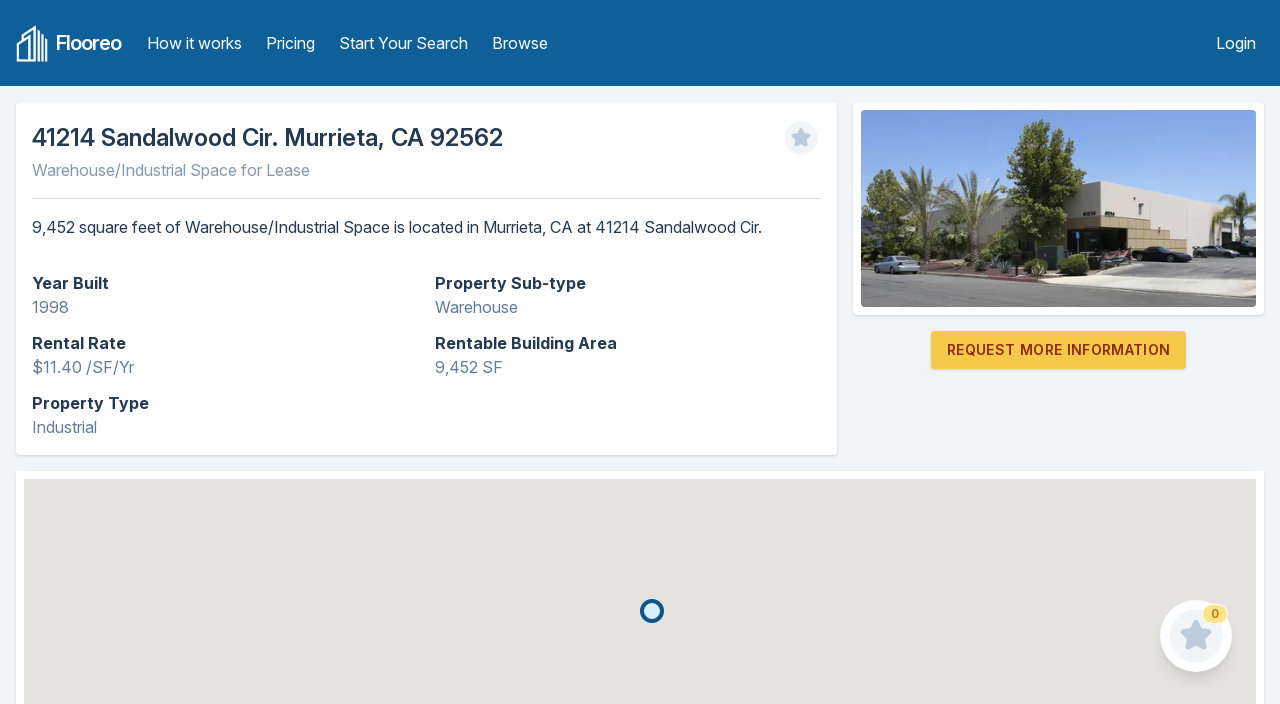

--- FILE ---
content_type: text/html; charset=utf-8
request_url: https://flooreo.com/listing/5dad759a-1794-4425-b117-bda50a20cab7
body_size: 4393
content:
<!DOCTYPE html><html><head><title>41214 Sandalwood Cir, Murrieta, CA 92562 | Industrial Space for Lease | Flooreo</title><meta charSet="utf-8"/><meta name="viewport" content="initial-scale=1.0, width=device-width"/><link rel="apple-touch-icon" sizes="57x57" href="/static/images/logo-icons/apple-icon-57x57.png"/><link rel="apple-touch-icon" sizes="60x60" href="/static/images/logo-icons/apple-icon-60x60.png"/><link rel="apple-touch-icon" sizes="72x72" href="/static/images/logo-icons/apple-icon-72x72.png"/><link rel="apple-touch-icon" sizes="76x76" href="/static/images/logo-icons/apple-icon-76x76.png"/><link rel="apple-touch-icon" sizes="114x114" href="/static/images/logo-icons/apple-icon-114x114.png"/><link rel="apple-touch-icon" sizes="120x120" href="/static/images/logo-icons/apple-icon-120x120.png"/><link rel="apple-touch-icon" sizes="144x144" href="/static/images/logo-icons/apple-icon-144x144.png"/><link rel="apple-touch-icon" sizes="152x152" href="/static/images/logo-icons/apple-icon-152x152.png"/><link rel="apple-touch-icon" sizes="180x180" href="/static/images/logo-icons/apple-icon-180x180.png"/><link rel="icon" type="image/png" sizes="192x192" href="/static/images/logo-icons/android-icon-192x192.png"/><link rel="icon" type="image/png" sizes="32x32" href="/static/images/logo-icons/favicon-32x32.png"/><link rel="icon" type="image/png" sizes="96x96" href="/static/images/logo-icons/favicon-96x96.png"/><link rel="icon" type="image/png" sizes="16x16" href="/static/images/logo-icons/favicon-16x16.png"/><link rel="manifest" href="/static/images/logo-icons/manifest.json"/><meta name="msapplication-TileColor" content="#ffffff"/><meta name="msapplication-TileImage" content="/ms-icon-144x144.png"/><meta name="theme-color" content="#ffffff"/><meta name="description" content="41214 Sandalwood Cir, Murrieta, CA has 9452 SF of Industrial Space available for Lease. Visit Flooreo to check for updated availability."/><meta property="og:title" content="41214 Sandalwood Cir, Murrieta, CA 92562 | Industrial Space for Lease | Flooreo"/><meta property="og:description" content="41214 Sandalwood Cir, Murrieta, CA has 9452 SF of Industrial Space available for Lease. Visit Flooreo to check for updated availability."/><meta property="og:url" content="https://flooreo.com/listing/5dad759a-1794-4425-b117-bda50a20cab7"/><meta property="og:site_name" content="Flooreo"/><meta property="og:type" content="website"/><meta property="og:image" content="https://thumbs.shiftgiant.com/4IYEFvN_Gom78xLuUKzSJs3rTCY=/450x250/https://d32w5219kdc7o3.cloudfront.net/images/full/e97a4b09c8b464b11a8b7a3cb0d3b6ece5a500ff.jpg"/><meta name="twitter:card" content="summary"/><meta name="twitter:site" content="@topflooreo"/><meta name="twitter:title" content="41214 Sandalwood Cir, Murrieta, CA 92562 | Industrial Space for Lease | Flooreo"/><meta name="twitter:description" content="41214 Sandalwood Cir, Murrieta, CA has 9452 SF of Industrial Space available for Lease. Visit Flooreo to check for updated availability."/><meta name="twitter:url" content="https://flooreo.com/listing/5dad759a-1794-4425-b117-bda50a20cab7"/><meta name="twitter:image" content="https://thumbs.shiftgiant.com/4IYEFvN_Gom78xLuUKzSJs3rTCY=/450x250/https://d32w5219kdc7o3.cloudfront.net/images/full/e97a4b09c8b464b11a8b7a3cb0d3b6ece5a500ff.jpg"/><link rel="stylesheet" href="https://rsms.me/inter/inter.css"/><meta name="next-head-count" content="34"/><link rel="preload" href="/_next/static/css/9ac914e5c67c71b85a6c.css" as="style"/><link rel="stylesheet" href="/_next/static/css/9ac914e5c67c71b85a6c.css" data-n-g=""/><noscript data-n-css="true"></noscript><link rel="preload" href="/_next/static/chunks/main-6d9fc3a52f89de90a03d.js" as="script"/><link rel="preload" href="/_next/static/chunks/webpack-c67a10a262388b89b9b3.js" as="script"/><link rel="preload" href="/_next/static/chunks/framework.5b1c71e9f25313208bac.js" as="script"/><link rel="preload" href="/_next/static/chunks/commons.50c94ae971d7fba110b2.js" as="script"/><link rel="preload" href="/_next/static/chunks/0b8efc46e8094e2a6954bc2656b27b1ce2c02706.4a99d1455168449b9a6b.js" as="script"/><link rel="preload" href="/_next/static/chunks/5629b2c971674e121c2b6d654a92ca9125e86cdc.7f5ba1c3a9857666aed0.js" as="script"/><link rel="preload" href="/_next/static/chunks/23a71fe81f1a4f0d974adbdcdd46dc6ba1d10136.89a3c120bd23d8489927.js" as="script"/><link rel="preload" href="/_next/static/chunks/pages/_app-1b4162d55060d900dc92.js" as="script"/><link rel="preload" href="/_next/static/chunks/98d6c233caf9de0b0003250cd20ad06a0a99ab4e.5df31f0ee755cb4b0d9e.js" as="script"/><link rel="preload" href="/_next/static/chunks/eb317aa16574a0fcf7b818334e949800c6582ac0.77289f22b04a19c294ef.js" as="script"/><link rel="preload" href="/_next/static/chunks/7001ff9bdb2095002f80d92dc4f53ed5cbe2a239.da012dbdf3dca70eed53.js" as="script"/><link rel="preload" href="/_next/static/chunks/pages/listing/%5Bid%5D-5190cb2f4534fa7b4e13.js" as="script"/></head><body class="bg-gray-100 antialiased text-gray-900"><div id="__next"><div class="min-h-screen flex flex-col"><div class="w-full "><header class="bg-blue-800 sm:py-6"><div class="container mx-auto px-4 sm:flex sm:items-center"><div class="flex items-center justify-between px-4 py-3 sm:p-0"><div class="flex items-center flex-shrink-0 mr-8 text-white"><a class="inline-block mr-2" href="/"><img src="/static/images/logo-white.png" class="w-8 h-auto" alt="Flooreo"/></a><a href="/"><span class="font-semibold text-xl tracking-tighter">Flooreo</span></a></div><div class="sm:hidden"><button type="button" class="text-white hover:text-blue-200 focus:text-blue-200 block focus:outline-none"><svg class="h-6 w-6 fill-current" viewBox="0 0 24 24"><path fill-rule="evenodd" d="M4 5h16a1 1 0 0 1 0 2H4a1 1 0 1 1 0-2zm0 6h16a1 1 0 0 1 0 2H4a1 1 0 0 1 0-2zm0 6h16a1 1 0 0 1 0 2H4a1 1 0 0 1 0-2z"></path></svg></button></div></div><nav class="sm:block w-full hidden"><div class="px-2 pt-2 pb-4 sm:flex sm:items-center w-full sm:justify-between sm:p-0"><div class="sm:flex"><a class="text-white hover:text-gray-200 block py-1 px-2 mt-1 md:inline-block md:mt-0 sm:mt-0" href="/how-it-works">How it works</a><a class="text-white hover:text-gray-200 block py-1 px-2 mt-1 md:inline-block md:mt-0 sm:mt-0 sm:ml-2" href="/pricing">Pricing</a><a class="text-white hover:text-gray-200 block py-1 px-2 rounded block mt-1 md:inline-block md:mt-0 sm:mt-0 sm:ml-2" href="/start">Start Your Search</a><a class="text-white hover:text-gray-200 block py-1 px-2 rounded block mt-1 md:inline-block md:mt-0 sm:mt-0 sm:ml-2" href="/browse">Browse</a></div><div><a class="text-white hover:text-gray-200 block py-1 px-2 mt-1 md:inline-block md:mt-0 sm:mt-0" href="/login">Login</a></div></div></nav></div></header></div><div class="flex-grow h-full w-full  container px-4 mx-auto"><div class="w-full"><div class="md:flex w-full"><div class="mt-4 md:mr-4 p-4 shadow bg-white rounded md:w-2/3"><div class="flex justify-between items-center"><h1 class="font-semibold text-2xl">41214 Sandalwood Cir. Murrieta, CA 92562</h1><div class=" h-10 w-10 cursor-pointer"><svg xmlns="http://www.w3.org/2000/svg" viewBox="0 0 24 24" class="icon-star"><circle cx="12" cy="12" r="10" class="text-gray-100 text-gray-100 fill-current"></circle><path class="text-gray-300 text-gray-300 fill-current" d="M9.53 16.93a1 1 0 0 1-1.45-1.05l.47-2.76-2-1.95a1 1 0 0 1 .55-1.7l2.77-.4 1.23-2.51a1 1 0 0 1 1.8 0l1.23 2.5 2.77.4a1 1 0 0 1 .55 1.71l-2 1.95.47 2.76a1 1 0 0 1-1.45 1.05L12 15.63l-2.47 1.3z"></path></svg></div></div><h2 class="text-gray-500 pb-4 border-b border-gray-200">Warehouse/Industrial Space<!-- --> for <!-- -->Lease</h2><p class="mt-4">9,452<!-- --> square feet of <!-- -->Warehouse/Industrial Space<!-- --> is located in <!-- -->Murrieta<!-- -->, <!-- -->CA<!-- --> at <!-- -->41214 Sandalwood Cir<!-- -->.</p><ul class="col-count-2 mt-8 w-full"><li class="mb-3 text-gray-600"><span class="text-gray-900 font-bold block">Year Built</span> <!-- -->1998</li><li class="mb-3 text-gray-600"><span class="text-gray-900 font-bold block">Rental Rate</span> <!-- -->$11.40 /SF/Yr</li><li class="mb-3 text-gray-600"><span class="text-gray-900 font-bold block">Property Type</span> <!-- -->Industrial</li><li class="mb-3 text-gray-600"><span class="text-gray-900 font-bold block">Property Sub-type</span> <!-- -->Warehouse</li><li class="mb-3 text-gray-600"><span class="text-gray-900 font-bold block">Rentable Building Area</span> <!-- -->9,452 SF</li></ul></div><div class="self-start mt-4 md:w-1/3"><div class="p-2 shadow bg-white rounded"><div class="relative bg-red-500 pb-2/4 md:pb-full lg:pb-2/4"><img class="absolute top-0 bottom-0 rounded h-full w-full object-cover" src="https://thumbs.shiftgiant.com/4IYEFvN_Gom78xLuUKzSJs3rTCY=/450x250/https://d32w5219kdc7o3.cloudfront.net/images/full/e97a4b09c8b464b11a8b7a3cb0d3b6ece5a500ff.jpg"/></div></div><div class="text-center"><a class="cursor-pointer shadow uppercase font-semibold tracking-wide bg-yellow-500 text-yellow-1000 hover:bg-yellow-400 inline-block text-sm px-4 py-3 leading-none rounded mt-4">Request More Information</a></div></div></div><div class="mt-4 h-64 p-2 shadow bg-white rounded w-full"><div style="width:100%;height:100%;margin:0;padding:0;position:relative"><div style="width:100%;height:100%;left:0;top:0;margin:0;padding:0;position:absolute"></div><div style="width:50%;height:50%;left:50%;top:50%;margin:0;padding:0;position:absolute"><div style="width:100%;height:100%;left:0;top:0;margin:0;padding:0;position:absolute"><div style="width:0;height:0;left:0;top:0;background-color:transparent;position:absolute"><div class="border-4 border-blue-900 w-6 h-6 rounded-full bg-blue-100"></div></div></div></div></div></div><p class="text-gray-500 md:w-2/4 text-xs mt-4">Listings are obtained through reliable sources but Flooreo has not verified specific property claims.</p></div></div><footer class="w-full relative z-10 pt-12 mt-12" style="background-position:bottom;background-repeat:repeat-x;background-color:#324d67;background-image:url(&quot;data:image/svg+xml,%3Csvg xmlns=&#x27;http://www.w3.org/2000/svg&#x27; width=&#x27;100&#x27; height=&#x27;100&#x27; viewBox=&#x27;0 0 100 100&#x27;%3E%3Cg fill-rule=&#x27;evenodd&#x27;%3E%3Cg fill=&#x27;%23243a52&#x27; fill-opacity=&#x27;0.94&#x27;%3E%3Cpath opacity=&#x27;.5&#x27; d=&#x27;M96 [base64] 0v-9h-9v9h9zm-10 0v-9h-9v9h9zm-10 0v-9h-9v9h9zm-10 0v-9h-9v9h9zm-10 0v-9h-9v9h9zm-10 0v-9h-9v9h9zm-10 0v-9h-9v9h9zm-10 0v-9h-9v9h9zm-9-10h9v-9h-9v9zm10 0h9v-9h-9v9zm10 0h9v-9h-9v9zm10 0h9v-9h-9v9zm10 0h9v-9h-9v9zm10 0h9v-9h-9v9zm10 0h9v-9h-9v9zm10 0h9v-9h-9v9zm9-10v-9h-9v9h9zm-10 0v-9h-9v9h9zm-10 0v-9h-9v9h9zm-10 0v-9h-9v9h9zm-10 0v-9h-9v9h9zm-10 0v-9h-9v9h9zm-10 0v-9h-9v9h9zm-10 0v-9h-9v9h9zm-9-10h9v-9h-9v9zm10 0h9v-9h-9v9zm10 0h9v-9h-9v9zm10 0h9v-9h-9v9zm10 0h9v-9h-9v9zm10 0h9v-9h-9v9zm10 0h9v-9h-9v9zm10 0h9v-9h-9v9zm9-10v-9h-9v9h9zm-10 0v-9h-9v9h9zm-10 0v-9h-9v9h9zm-10 0v-9h-9v9h9zm-10 0v-9h-9v9h9zm-10 0v-9h-9v9h9zm-10 0v-9h-9v9h9zm-10 0v-9h-9v9h9zm-9-10h9v-9h-9v9zm10 0h9v-9h-9v9zm10 0h9v-9h-9v9zm10 0h9v-9h-9v9zm10 0h9v-9h-9v9zm10 0h9v-9h-9v9zm10 0h9v-9h-9v9zm10 0h9v-9h-9v9zm9-10v-9h-9v9h9zm-10 0v-9h-9v9h9zm-10 0v-9h-9v9h9zm-10 0v-9h-9v9h9zm-10 0v-9h-9v9h9zm-10 0v-9h-9v9h9zm-10 0v-9h-9v9h9zm-10 0v-9h-9v9h9zm-9-10h9v-9h-9v9zm10 0h9v-9h-9v9zm10 0h9v-9h-9v9zm10 0h9v-9h-9v9zm10 0h9v-9h-9v9zm10 0h9v-9h-9v9zm10 0h9v-9h-9v9zm10 0h9v-9h-9v9z&#x27;/%3E%3Cpath d=&#x27;M6 5V0H5v5H0v1h5v94h1V6h94V5H6z&#x27;/%3E%3C/g%3E%3C/g%3E%3C/svg%3E&quot;)"><div class="px-4 text-blue-200 w-1/2 md:w-auto flex flex-col text-center justify-center md:text-left md:flex-row md:justify-start mx-auto container"><ul class="mb-6 md:mb-0 md:pr-20"><li class="py-1"><a class="hover:text-white" href="/how-it-works">How it works</a></li><li class="py-1"><a class="hover:text-white" href="/pricing">Pricing</a></li><li class="py-1"><a class="hover:text-white" href="/start">Start Your Search</a></li><li class="py-1"><a class="hover:text-white" href="/browse">Browse</a></li></ul><ul class="md:px-4"><li class="py-1"><a class="hover:text-white" href="/terms-of-service">Terms of Service</a></li><li class="py-1"><a class="hover:text-white" href="/listing-disclaimer">Listing Disclaimer</a></li><li class="py-1"><a class="hover:text-white" href="/privacy-policy">Privacy Policy</a></li></ul></div><div class="text-center mt-12"><img class="w-6 h-auto inline" src="/static/images/logo-blue-200.png"/></div><p class="text-center text-blue-200 text-xs mt-2 mb-4">© <!-- -->2026<!-- --> Flooreo</p></footer></div></div><script id="__NEXT_DATA__" type="application/json">{"props":{"pageProps":{"listing":{"id":"5dad759a-1794-4425-b117-bda50a20cab7","address":"41214 Sandalwood Cir","property_type":"industrial","property_type_display":"Industrial Space","rate":"$11.40 /sf/yr","size":9452,"state":"CA","city":{"id":"8aaa87c3-53bb-4398-8fb7-e266647256fc","name":"Murrieta","state":"CA"},"postal_code":"92562","latitude":33.5336882,"longitude":-117.1738229,"sale":false,"lease":true,"features":{"Year Built":"1998","Rental Rate":"$11.40 /SF/Yr","Property Type":"Industrial","Property Sub-type":"Warehouse","Rentable Building Area":"9,452 SF"},"created_on":"2019-02-03T16:43:15.613304+00:00","images":[{"path":"full/e97a4b09c8b464b11a8b7a3cb0d3b6ece5a500ff.jpg"},{"path":"full/95fece53f759d00956d6834cf2ead2bc4a8d250f.jpg"},{"path":"full/9431e0e0c2c84ef6ef5425ae2865497b367485ae.jpg"}],"favorite":false},"listingImages":{"5dad759a-1794-4425-b117-bda50a20cab7":{"small":"https://thumbs.shiftgiant.com/2SeHVBHTxcPYziAdacqNG6Er4EQ=/150x/https://d32w5219kdc7o3.cloudfront.net/images/full/e97a4b09c8b464b11a8b7a3cb0d3b6ece5a500ff.jpg","medium":"https://thumbs.shiftgiant.com/4IYEFvN_Gom78xLuUKzSJs3rTCY=/450x250/https://d32w5219kdc7o3.cloudfront.net/images/full/e97a4b09c8b464b11a8b7a3cb0d3b6ece5a500ff.jpg","large":"https://thumbs.shiftgiant.com/bsmxJVogVW4DF1nO2Zx0dkodXtw=/1980x/https://d32w5219kdc7o3.cloudfront.net/images/full/e97a4b09c8b464b11a8b7a3cb0d3b6ece5a500ff.jpg"}},"render404":false,"apolloState":{"ROOT_QUERY":{"favoriteListings":{"type":"json","json":[]},"listings({\"limit\":1,\"where\":{\"id\":{\"_eq\":\"5dad759a-1794-4425-b117-bda50a20cab7\"}}})":[{"type":"id","generated":false,"id":"listings:5dad759a-1794-4425-b117-bda50a20cab7","typename":"listings"}]},"listings:5dad759a-1794-4425-b117-bda50a20cab7":{"id":"5dad759a-1794-4425-b117-bda50a20cab7","address":"41214 Sandalwood Cir","property_type":"industrial","property_type_display":"Industrial Space","rate":"$11.40 /sf/yr","size":9452,"state":"CA","city":{"type":"id","generated":false,"id":"us_cities:8aaa87c3-53bb-4398-8fb7-e266647256fc","typename":"us_cities"},"postal_code":"92562","latitude":33.5336882,"longitude":-117.1738229,"sale":false,"lease":true,"features":{"type":"json","json":{"Year Built":"1998","Rental Rate":"$11.40 /SF/Yr","Property Type":"Industrial","Property Sub-type":"Warehouse","Rentable Building Area":"9,452 SF"}},"created_on":"2019-02-03T16:43:15.613304+00:00","images":{"type":"json","json":[{"path":"full/e97a4b09c8b464b11a8b7a3cb0d3b6ece5a500ff.jpg"},{"path":"full/95fece53f759d00956d6834cf2ead2bc4a8d250f.jpg"},{"path":"full/9431e0e0c2c84ef6ef5425ae2865497b367485ae.jpg"}]},"favorite":false,"__typename":"listings"},"us_cities:8aaa87c3-53bb-4398-8fb7-e266647256fc":{"id":"8aaa87c3-53bb-4398-8fb7-e266647256fc","name":"Murrieta","state":"CA","__typename":"us_cities"}},"apolloClient":null}},"page":"/listing/[id]","query":{"id":"5dad759a-1794-4425-b117-bda50a20cab7"},"buildId":"uocJ_XRG-dCzDGfYcU4mi","runtimeConfig":{},"nextExport":false,"isFallback":false,"gip":true}</script><script nomodule="" src="/_next/static/chunks/polyfills-9f53d36d162af232de31.js"></script><script src="/_next/static/chunks/main-6d9fc3a52f89de90a03d.js" async=""></script><script src="/_next/static/chunks/webpack-c67a10a262388b89b9b3.js" async=""></script><script src="/_next/static/chunks/framework.5b1c71e9f25313208bac.js" async=""></script><script src="/_next/static/chunks/commons.50c94ae971d7fba110b2.js" async=""></script><script src="/_next/static/chunks/0b8efc46e8094e2a6954bc2656b27b1ce2c02706.4a99d1455168449b9a6b.js" async=""></script><script src="/_next/static/chunks/5629b2c971674e121c2b6d654a92ca9125e86cdc.7f5ba1c3a9857666aed0.js" async=""></script><script src="/_next/static/chunks/23a71fe81f1a4f0d974adbdcdd46dc6ba1d10136.89a3c120bd23d8489927.js" async=""></script><script src="/_next/static/chunks/pages/_app-1b4162d55060d900dc92.js" async=""></script><script src="/_next/static/chunks/98d6c233caf9de0b0003250cd20ad06a0a99ab4e.5df31f0ee755cb4b0d9e.js" async=""></script><script src="/_next/static/chunks/eb317aa16574a0fcf7b818334e949800c6582ac0.77289f22b04a19c294ef.js" async=""></script><script src="/_next/static/chunks/7001ff9bdb2095002f80d92dc4f53ed5cbe2a239.da012dbdf3dca70eed53.js" async=""></script><script src="/_next/static/chunks/pages/listing/%5Bid%5D-5190cb2f4534fa7b4e13.js" async=""></script><script src="/_next/static/uocJ_XRG-dCzDGfYcU4mi/_buildManifest.js" async=""></script><script src="/_next/static/uocJ_XRG-dCzDGfYcU4mi/_ssgManifest.js" async=""></script></body></html>

--- FILE ---
content_type: application/javascript; charset=utf-8
request_url: https://flooreo.com/_next/static/chunks/pages/listing/%5Bid%5D-5190cb2f4534fa7b4e13.js
body_size: 15780
content:
_N_E=(window.webpackJsonp_N_E=window.webpackJsonp_N_E||[]).push([[27],{"/a9y":function(e,t,n){"use strict";var o=n("lwsE"),r=n("W8MJ"),i=n("7W2i"),a=n("a1gu"),s=n("Nsbk");function l(e){var t=function(){if("undefined"===typeof Reflect||!Reflect.construct)return!1;if(Reflect.construct.sham)return!1;if("function"===typeof Proxy)return!0;try{return Date.prototype.toString.call(Reflect.construct(Date,[],(function(){}))),!0}catch(e){return!1}}();return function(){var n,o=s(e);if(t){var r=s(this).constructor;n=Reflect.construct(o,arguments,r)}else n=o.apply(this,arguments);return a(this,n)}}var u=n("TqRt");t.__esModule=!0,t.default=void 0;var p=u(n("q1tI")),c=u(n("8Kt/")),h={400:"Bad Request",404:"This page could not be found",405:"Method Not Allowed",500:"Internal Server Error"};function d(e){var t=e.res,n=e.err;return{statusCode:t&&t.statusCode?t.statusCode:n?n.statusCode:404}}var f=function(e){i(n,e);var t=l(n);function n(){return o(this,n),t.apply(this,arguments)}return r(n,[{key:"render",value:function(){var e=this.props.statusCode,t=this.props.title||h[e]||"An unexpected error has occurred";return p.default.createElement("div",{style:m.error},p.default.createElement(c.default,null,p.default.createElement("title",null,e,": ",t)),p.default.createElement("div",null,p.default.createElement("style",{dangerouslySetInnerHTML:{__html:"body { margin: 0 }"}}),e?p.default.createElement("h1",{style:m.h1},e):null,p.default.createElement("div",{style:m.desc},p.default.createElement("h2",{style:m.h2},t,"."))))}}]),n}(p.default.Component);t.default=f,f.displayName="ErrorPage",f.getInitialProps=d,f.origGetInitialProps=d;var m={error:{color:"#000",background:"#fff",fontFamily:'-apple-system, BlinkMacSystemFont, Roboto, "Segoe UI", "Fira Sans", Avenir, "Helvetica Neue", "Lucida Grande", sans-serif',height:"100vh",textAlign:"center",display:"flex",flexDirection:"column",alignItems:"center",justifyContent:"center"},desc:{display:"inline-block",textAlign:"left",lineHeight:"49px",height:"49px",verticalAlign:"middle"},h1:{display:"inline-block",borderRight:"1px solid rgba(0, 0, 0,.3)",margin:0,marginRight:"20px",padding:"10px 23px 10px 0",fontSize:"24px",fontWeight:500,verticalAlign:"top"},h2:{fontSize:"14px",fontWeight:"normal",lineHeight:"inherit",margin:0,padding:0}}},LTtV:function(e,t,n){"use strict";n.r(t);var o=n("o0o1"),r=n.n(o),i=n("HaE+"),a=n("h4VS"),s=n("q1tI"),l=n.n(s),u=n("URMD"),p=n("lTCR"),c=n.n(p),h=n("17x9"),d=n.n(h),f=n("i8i4"),m=n.n(f),g=n("uhBA"),_=n.n(g),v=n("xnQO"),y=n.n(v);function C(){return(C=Object.assign||function(e){for(var t=1;t<arguments.length;t++){var n=arguments[t];for(var o in n)Object.prototype.hasOwnProperty.call(n,o)&&(e[o]=n[o])}return e}).apply(this,arguments)}function w(e,t){e.prototype=Object.create(t.prototype),e.prototype.constructor=e,e.__proto__=t}function M(e){if(void 0===e)throw new ReferenceError("this hasn't been initialised - super() hasn't been called");return e}var b={width:"100%",height:"100%",left:0,top:0,margin:0,padding:0,position:"absolute"},x=function(e){function t(){return e.apply(this,arguments)||this}w(t,e);var n=t.prototype;return n.shouldComponentUpdate=function(){return!1},n.render=function(){return l.a.createElement("div",{ref:this.props.registerChild,style:b})},t}(s.Component),L=function(e){function t(t){var n;return(n=e.call(this)||this).gmapInstance=t,n}w(t,e);var n=t.prototype;return n.getChildren=function(){return this.gmapInstance.props.children},n.getMousePosition=function(){return this.gmapInstance.mouse_},n.getUpdateCounter=function(){return this.gmapInstance.updateCounter_},n.dispose=function(){this.gmapInstance=null,this.removeAllListeners()},t}(_.a),O=function(e,t){for(var n=C({},e),o=0;o<t.length;o++){var r=t[o];r in n&&delete n[r]}return n},k=Object.prototype.hasOwnProperty;function S(e,t){return e===t?0!==e||0!==t||1/e==1/t:e!=e&&t!=t}function z(e,t){if(S(e,t))return!0;if("object"!=typeof e||null===e||"object"!=typeof t||null===t)return!1;var n=Object.keys(e),o=Object.keys(t);if(n.length!==o.length)return!1;for(var r=0;r<n.length;r++)if(!k.call(t,n[r])||!S(e[n[r]],t[n[r]]))return!1;return!0}var D={width:"100%",height:"100%",left:0,top:0,margin:0,padding:0,position:"absolute"},T={width:0,height:0,left:0,top:0,backgroundColor:"transparent",position:"absolute"},E=function(e){function t(t){var n;return(n=e.call(this,t)||this)._getState=function(){return{children:n.props.dispatcher.getChildren(),updateCounter:n.props.dispatcher.getUpdateCounter()}},n._onChangeHandler=function(){if(n.dimensionsCache_){var e=(n.state.children||[]).length,t=n._getState();n.setState(t,(function(){return(t.children||[]).length!==e&&n._onMouseChangeHandler()}))}},n._onChildClick=function(){n.props.onChildClick&&n.hoverChildProps_&&n.props.onChildClick(n.hoverKey_,n.hoverChildProps_)},n._onChildMouseDown=function(){n.props.onChildMouseDown&&n.hoverChildProps_&&n.props.onChildMouseDown(n.hoverKey_,n.hoverChildProps_)},n._onChildMouseEnter=function(e,t){n.dimensionsCache_&&(n.props.onChildMouseEnter&&n.props.onChildMouseEnter(e,t),n.hoverChildProps_=t,n.hoverKey_=e,n.setState({hoverKey:e}))},n._onChildMouseLeave=function(){if(n.dimensionsCache_){var e=n.hoverKey_;null!=e&&(n.props.onChildMouseLeave&&n.props.onChildMouseLeave(e,n.hoverChildProps_),n.hoverKey_=null,n.hoverChildProps_=null,n.setState({hoverKey:null}))}},n._onMouseAllow=function(e){e||n._onChildMouseLeave(),n.allowMouse_=e},n._onMouseChangeHandler=function(){n.allowMouse_&&n._onMouseChangeHandlerRaf()},n._onMouseChangeHandlerRaf=function(){if(n.dimensionsCache_){var e=n.props.dispatcher.getMousePosition();if(e){var t=[],o=n.props.getHoverDistance();if(l.a.Children.forEach(n.state.children,(function(r,i){if(r&&(void 0!==r.props.latLng||void 0!==r.props.lat||void 0!==r.props.lng)){var a=null!=r.key?r.key:i,s=n.props.distanceToMouse(n.dimensionsCache_[a],e,r.props);s<o&&t.push({key:a,dist:s,props:r.props})}})),t.length){t.sort((function(e,t){return e.dist-t.dist}));var r=t[0].key,i=t[0].props;n.hoverKey_!==r&&(n._onChildMouseLeave(),n._onChildMouseEnter(r,i))}else n._onChildMouseLeave()}else n._onChildMouseLeave()}},n._getDimensions=function(e){return n.dimensionsCache_[e]},n.dimensionsCache_={},n.hoverKey_=null,n.hoverChildProps_=null,n.allowMouse_=!0,n.state=C({},n._getState(),{hoverKey:null}),n}w(t,e);var n=t.prototype;return n.componentDidMount=function(){this.props.dispatcher.on("kON_CHANGE",this._onChangeHandler),this.props.dispatcher.on("kON_MOUSE_POSITION_CHANGE",this._onMouseChangeHandler),this.props.dispatcher.on("kON_CLICK",this._onChildClick),this.props.dispatcher.on("kON_MDOWN",this._onChildMouseDown)},n.shouldComponentUpdate=function(e,t){return!0===this.props.experimental?!z(this.props,e)||!z(O(this.state,["hoverKey"]),O(t,["hoverKey"])):!z(this.props,e)||!z(this.state,t)},n.componentWillUnmount=function(){this.props.dispatcher.removeListener("kON_CHANGE",this._onChangeHandler),this.props.dispatcher.removeListener("kON_MOUSE_POSITION_CHANGE",this._onMouseChangeHandler),this.props.dispatcher.removeListener("kON_CLICK",this._onChildClick),this.props.dispatcher.removeListener("kON_MDOWN",this._onChildMouseDown),this.dimensionsCache_=null},n.render=function(){var e=this,t=this.props.style||D;this.dimensionsCache_={};var n=l.a.Children.map(this.state.children,(function(t,n){if(t){if(void 0===t.props.latLng&&void 0===t.props.lat&&void 0===t.props.lng)return l.a.cloneElement(t,{$geoService:e.props.geoService,$onMouseAllow:e._onMouseAllow,$prerender:e.props.prerender});var o=void 0!==t.props.latLng?t.props.latLng:{lat:t.props.lat,lng:t.props.lng},r=e.props.insideMapPanes?e.props.geoService.fromLatLngToDivPixel(o):e.props.geoService.fromLatLngToCenterPixel(o),i={left:r.x,top:r.y};if(void 0!==t.props.seLatLng||void 0!==t.props.seLat&&void 0!==t.props.seLng){var a=void 0!==t.props.seLatLng?t.props.seLatLng:{lat:t.props.seLat,lng:t.props.seLng},s=e.props.insideMapPanes?e.props.geoService.fromLatLngToDivPixel(a):e.props.geoService.fromLatLngToCenterPixel(a);i.width=s.x-r.x,i.height=s.y-r.y}var u=e.props.geoService.fromLatLngToContainerPixel(o),p=null!=t.key?t.key:n;return e.dimensionsCache_[p]=C({x:u.x,y:u.y},o),l.a.createElement("div",{key:p,style:C({},T,i),className:t.props.$markerHolderClassName},l.a.cloneElement(t,{$hover:p===e.state.hoverKey,$getDimensions:e._getDimensions,$dimensionKey:p,$geoService:e.props.geoService,$onMouseAllow:e._onMouseAllow,$prerender:e.props.prerender}))}}));return l.a.createElement("div",{style:t},n)},t}(s.Component);E.propTypes={geoService:d.a.any,style:d.a.any,distanceToMouse:d.a.func,dispatcher:d.a.any,onChildClick:d.a.func,onChildMouseDown:d.a.func,onChildMouseLeave:d.a.func,onChildMouseEnter:d.a.func,getHoverDistance:d.a.func,insideMapPanes:d.a.bool,prerender:d.a.bool},E.defaultProps={insideMapPanes:!1,prerender:!1};var P={width:"50%",height:"50%",left:"50%",top:"50%",margin:0,padding:0,position:"absolute"};function N(e){return l.a.createElement("div",{style:P},l.a.createElement(E,C({},e,{prerender:!0})))}var A,I,j=null,Z=new Promise((function(e){I=e})),H=function(e,t){return j||(j=n("ojxP")),e?A||(A=new Promise((function(n,o){if("undefined"!=typeof window)if(window.google&&window.google.maps)n(window.google.maps);else{void 0!==window._$_google_map_initialize_$_&&o(new Error("google map initialization error")),window._$_google_map_initialize_$_=function(){delete window._$_google_map_initialize_$_,n(window.google.maps)};var r=Object.keys(e).reduce((function(t,n){return t+"&"+n+"="+e[n]}),"");j("https://maps.googleapis.com/maps/api/js?callback=_$_google_map_initialize_$_"+r+(t?"&libraries=visualization":""),(function(){return void 0===window.google&&o(new Error("google map initialization error (not loaded)"))}))}else o(new Error("google map cannot be loaded outside browser env"))})),I(A),A):Z};function U(e,t,n){var o=n-t;return e===n?e:((e-t)%o+o)%o+t}var R=function(){function e(e,t){if(isNaN(e)||isNaN(t))throw new Error("Invalid LatLng object: ("+e+", "+t+")");this.lat=+e,this.lng=+t}return e.prototype.wrap=function(){return new e(this.lat,U(this.lng,-180,180))},e}();R.convert=function(e){return e instanceof R?e:Array.isArray(e)?new R(e[0],e[1]):"lng"in e&&"lat"in e?new R(e.lat,e.lng):e};var B=function(){function e(e,t,n){this.tileSize=e||512,this._minZoom=t||0,this._maxZoom=n||52,this.latRange=[-85.05113,85.05113],this.width=0,this.height=0,this.zoom=0,this.center=new R(0,0),this.angle=0}var t,n=e.prototype;return n.zoomScale=function(e){return Math.pow(2,e)},n.scaleZoom=function(e){return Math.log(e)/Math.LN2},n.project=function(e,t){return new y.a(this.lngX(e.lng,t),this.latY(e.lat,t))},n.unproject=function(e,t){return new R(this.yLat(e.y,t),this.xLng(e.x,t))},n.lngX=function(e,t){return(180+e)*(t||this.worldSize)/360},n.latY=function(e,t){return(180-180/Math.PI*Math.log(Math.tan(Math.PI/4+e*Math.PI/360)))*(t||this.worldSize)/360},n.xLng=function(e,t){return 360*e/(t||this.worldSize)-180},n.yLat=function(e,t){return 360/Math.PI*Math.atan(Math.exp((180-360*e/(t||this.worldSize))*Math.PI/180))-90},n.locationPoint=function(e){var t=this.project(e);return this.centerPoint._sub(this.point._sub(t)._rotate(this.angle))},n.pointLocation=function(e){var t=this.centerPoint._sub(e)._rotate(-this.angle);return this.unproject(this.point.sub(t))},(t=[{key:"minZoom",get:function(){return this._minZoom},set:function(e){this._minZoom=e,this.zoom=Math.max(this.zoom,e)}},{key:"maxZoom",get:function(){return this._maxZoom},set:function(e){this._maxZoom=e,this.zoom=Math.min(this.zoom,e)}},{key:"worldSize",get:function(){return this.tileSize*this.scale}},{key:"centerPoint",get:function(){return new y.a(0,0)}},{key:"size",get:function(){return new y.a(this.width,this.height)}},{key:"bearing",get:function(){return-this.angle/Math.PI*180},set:function(e){this.angle=-U(e,-180,180)*Math.PI/180}},{key:"zoom",get:function(){return this._zoom},set:function(e){var t=Math.min(Math.max(e,this.minZoom),this.maxZoom);this._zoom=t,this.scale=this.zoomScale(t),this.tileZoom=Math.floor(t),this.zoomFraction=t-this.tileZoom}},{key:"x",get:function(){return this.lngX(this.center.lng)}},{key:"y",get:function(){return this.latY(this.center.lat)}},{key:"point",get:function(){return new y.a(this.x,this.y)}}])&&function(e,t){for(var n=0;n<t.length;n++){var o=t[n];o.enumerable=o.enumerable||!1,o.configurable=!0,"value"in o&&(o.writable=!0),Object.defineProperty(e,o.key,o)}}(e.prototype,t),e}(),F=function(){function e(e){this.hasSize_=!1,this.hasView_=!1,this.transform_=new B(e||512)}var t=e.prototype;return t.setView=function(e,t,n){this.transform_.center=R.convert(e),this.transform_.zoom=+t,this.transform_.bearing=+n,this.hasView_=!0},t.setViewSize=function(e,t){this.transform_.width=e,this.transform_.height=t,this.hasSize_=!0},t.setMapCanvasProjection=function(e,t){this.maps_=e,this.mapCanvasProjection_=t},t.canProject=function(){return this.hasSize_&&this.hasView_},t.hasSize=function(){return this.hasSize_},t.fromLatLngToCenterPixel=function(e){return this.transform_.locationPoint(R.convert(e))},t.fromLatLngToDivPixel=function(e){if(this.mapCanvasProjection_){var t=new this.maps_.LatLng(e.lat,e.lng);return this.mapCanvasProjection_.fromLatLngToDivPixel(t)}return this.fromLatLngToCenterPixel(e)},t.fromLatLngToContainerPixel=function(e){if(this.mapCanvasProjection_){var t=new this.maps_.LatLng(e.lat,e.lng);return this.mapCanvasProjection_.fromLatLngToContainerPixel(t)}var n=this.fromLatLngToCenterPixel(e);return n.x-=this.transform_.worldSize*Math.round(n.x/this.transform_.worldSize),n.x+=this.transform_.width/2,n.y+=this.transform_.height/2,n},t.fromContainerPixelToLatLng=function(e){if(this.mapCanvasProjection_){var t=this.mapCanvasProjection_.fromContainerPixelToLatLng(e);return{lat:t.lat(),lng:t.lng()}}var n=C({},e);n.x-=this.transform_.width/2,n.y-=this.transform_.height/2;var o=this.transform_.pointLocation(y.a.convert(n));return o.lng-=360*Math.round(o.lng/360),o},t.getWidth=function(){return this.transform_.width},t.getHeight=function(){return this.transform_.height},t.getZoom=function(){return this.transform_.zoom},t.getCenter=function(){return this.transform_.pointLocation({x:0,y:0})},t.getBounds=function(e,t){var n=e&&e[0]||0,o=e&&e[1]||0,r=e&&e[2]||0,i=e&&e[3]||0;if(this.getWidth()-o-i>0&&this.getHeight()-n-r>0){var a=this.transform_.pointLocation(y.a.convert({x:i-this.getWidth()/2,y:n-this.getHeight()/2})),s=this.transform_.pointLocation(y.a.convert({x:this.getWidth()/2-o,y:this.getHeight()/2-r})),l=[a.lat,a.lng,s.lat,s.lng,s.lat,a.lng,a.lat,s.lng];return t&&(l=l.map((function(e){return Math.round(e*t)/t}))),l}return[0,0,0,0]},e}();function W(e){if(window.requestAnimationFrame)return window.requestAnimationFrame(e);var t=window.webkitRequestAnimationFrame||window.mozRequestAnimationFrame;return t?t(e):window.setTimeout(e,1e3/60)}var q=Math.log2?Math.log2:function(e){return Math.log(e)/Math.LN2};function K(e,t){return Object.keys(e).reduce((function(n,o){return t(e[o])&&(n[o]=e[o]),n}),{})}var G=function(e){if(null!==e&&"object"==typeof e){if(0===Object.keys(e).length)return!0}else if(null==e||""===e)return!0;return!1},V=Object.prototype.toString;function $(e){return"number"==typeof e||function(e){return!!e&&"object"==typeof e}(e)&&"[object Number]"===V.call(e)}var J=null;function X(){if(J)return J;if("undefined"!=typeof navigator){var e=navigator.userAgent.indexOf("MSIE")>-1,t=navigator.userAgent.indexOf("Firefox")>-1,n=navigator.userAgent.toLowerCase().indexOf("op")>-1,o=navigator.userAgent.indexOf("Chrome")>-1,r=navigator.userAgent.indexOf("Safari")>-1;return o&&r&&(r=!1),o&&n&&(o=!1),J={isExplorer:e,isFirefox:t,isOpera:n,isChrome:o,isSafari:r}}return J={isChrome:!0,isExplorer:!1,isFirefox:!1,isOpera:!1,isSafari:!1}}var Y=function(e){return Function.prototype.toString.call(e)};function Q(e){if(!e||"object"!=typeof e)return!1;var t="function"==typeof e.constructor?Object.getPrototypeOf(e):Object.prototype;if(null===t)return!0;var n=t.constructor;return"function"==typeof n&&n instanceof n&&Y(n)===Y(Object)}function ee(e,t,n,o){e.addEventListener(t,n,function(){var e=!1;try{var t=Object.defineProperty({},"passive",{get:function(){e=!0}});window.addEventListener("test",t,t),window.removeEventListener("test",t,t)}catch(t){e=!1}return e}()?{capture:o,passive:!0}:o)}var te,ne=!("undefined"==typeof window||!window.document||!window.document.createElement);te=ne?window:"undefined"!=typeof self?self:void 0;var oe,re="undefined"!=typeof document&&document.attachEvent,ie=!1;if(ne&&!re){var ae=function(){var e=te.requestAnimationFrame||te.mozRequestAnimationFrame||te.webkitRequestAnimationFrame||function(e){return te.setTimeout(e,20)};return function(t){return e(t)}}(),se=(oe=te.cancelAnimationFrame||te.mozCancelAnimationFrame||te.webkitCancelAnimationFrame||te.clearTimeout,function(e){return oe(e)}),le=function(e){var t=e.__resizeTriggers__,n=t.firstElementChild,o=t.lastElementChild,r=n.firstElementChild;o.scrollLeft=o.scrollWidth,o.scrollTop=o.scrollHeight,r.style.width=n.offsetWidth+1+"px",r.style.height=n.offsetHeight+1+"px",n.scrollLeft=n.scrollWidth,n.scrollTop=n.scrollHeight},ue=function(e){var t=this;le(this),this.__resizeRAF__&&se(this.__resizeRAF__),this.__resizeRAF__=ae((function(){(function(e){return e.offsetWidth!=e.__resizeLast__.width||e.offsetHeight!=e.__resizeLast__.height})(t)&&(t.__resizeLast__.width=t.offsetWidth,t.__resizeLast__.height=t.offsetHeight,t.__resizeListeners__.forEach((function(n){n.call(t,e)})))}))},pe=!1,ce="",he="animationstart",de="Webkit Moz O ms".split(" "),fe="webkitAnimationStart animationstart oAnimationStart MSAnimationStart".split(" ");if(ne){var me=document.createElement("fakeelement");if(void 0!==me.style.animationName&&(pe=!0),!1===pe)for(var ge=0;ge<de.length;ge++)if(void 0!==me.style[de[ge]+"AnimationName"]){ce="-"+de[ge].toLowerCase()+"-",he=fe[ge],pe=!0;break}}var _e="resizeanim",ve="@"+ce+"keyframes "+_e+" { from { opacity: 0; } to { opacity: 0; } } ",ye=ce+"animation: 1ms "+_e+"; "}var Ce=void 0!==m.a.createPortal,we=Ce?m.a.createPortal:m.a.unstable_renderSubtreeIntoContainer,Me=function(e){return Q(e)?e:{lat:e[0],lng:e[1]}},be=function(e,t){return t<e?e:t},xe=function(e){function t(t){var n;if((n=e.call(this,t)||this)._getMinZoom=function(){if(n.geoService_.getWidth()>0||n.geoService_.getHeight()>0){var e=Math.ceil(n.geoService_.getWidth()/256)+2,t=Math.ceil(n.geoService_.getHeight()/256)+2,o=Math.max(e,t);return Math.ceil(q(o))}return 3},n._computeMinZoom=function(e){return G(e)?n._getMinZoom():e},n._mapDomResizeCallback=function(){if(n.resetSizeOnIdle_=!0,n.maps_){var e=n.props.center||n.props.defaultCenter,t=n.map_.getCenter();n.maps_.event.trigger(n.map_,"resize"),n.map_.setCenter(n.props.resetBoundsOnResize?e:t)}},n._setLayers=function(e){e.forEach((function(e){n.layers_[e]=new n.maps_[e],n.layers_[e].setMap(n.map_)}))},n._renderPortal=function(){return l.a.createElement(E,{experimental:n.props.experimental,onChildClick:n._onChildClick,onChildMouseDown:n._onChildMouseDown,onChildMouseEnter:n._onChildMouseEnter,onChildMouseLeave:n._onChildMouseLeave,geoService:n.geoService_,insideMapPanes:!0,distanceToMouse:n.props.distanceToMouse,getHoverDistance:n._getHoverDistance,dispatcher:n.markersDispatcher_})},n._initMap=function(){if(!n.initialized_){n.initialized_=!0;var e=Me(n.props.center||n.props.defaultCenter);n.geoService_.setView(e,n.props.zoom||n.props.defaultZoom,0),n._onBoundsChanged();var t=C({},n.props.apiKey&&{key:n.props.apiKey},n.props.bootstrapURLKeys);n.props.googleMapLoader(t,n.props.heatmapLibrary).then((function(e){if(n.mounted_){var t,o,r=n.geoService_.getCenter(),i={zoom:n.props.zoom||n.props.defaultZoom,center:new e.LatLng(r.lat,r.lng)};n.props.heatmap.positions&&(Object.assign(M(n),{heatmap:(t=e,o=n.props.heatmap,new t.visualization.HeatmapLayer({data:o.positions.reduce((function(e,n){var o=n.weight,r=void 0===o?1:o;return e.push({location:new t.LatLng(n.lat,n.lng),weight:r}),e}),[])}))}),function(e,t){var n=t.options,o=void 0===n?{}:n;Object.keys(o).map((function(t){return e.set(t,o[t])}))}(n.heatmap,n.props.heatmap));var a=K(e,Q),s="function"==typeof n.props.options?n.props.options(a):n.props.options,l=!G(n.props.draggable)&&{draggable:n.props.draggable},u=n._computeMinZoom(s.minZoom);n.minZoom_=u;var p=C({},{overviewMapControl:!1,streetViewControl:!1,rotateControl:!0,mapTypeControl:!1,styles:[{featureType:"poi",elementType:"labels",stylers:[{visibility:"off"}]}],minZoom:3},{minZoom:u},s,i);n.defaultDraggableOption_=G(p.draggable)?n.defaultDraggableOption_:p.draggable;var c=C({},p,l);c.minZoom=be(c.minZoom,u);var h=new e.Map(m.a.findDOMNode(n.googleMapDom_),c);n.map_=h,n.maps_=e,n._setLayers(n.props.layerTypes);var d=e.version.match(/^3\.(\d+)\./),f=d&&Number(d[1]),g=M(n),_=Object.assign(new e.OverlayView,{onAdd:function(){var t="undefined"!=typeof screen?screen.width+"px":"2000px",n="undefined"!=typeof screen?screen.height+"px":"2000px",o=document.createElement("div");if(o.style.backgroundColor="transparent",o.style.position="absolute",o.style.left="0px",o.style.top="0px",o.style.width=t,o.style.height=n,g.props.overlayViewDivStyle){var r=g.props.overlayViewDivStyle;"object"==typeof r&&Object.keys(r).forEach((function(e){o.style[e]=r[e]}))}this.getPanes().overlayMouseTarget.appendChild(o),g.geoService_.setMapCanvasProjection(e,_.getProjection()),Ce?g.setState({overlay:o}):we(g,g._renderPortal(),o,(function(){return g.setState({overlay:o})}))},onRemove:function(){var e=g.state.overlay;e&&!Ce&&m.a.unmountComponentAtNode(e),g.setState({overlay:null})},draw:function(){if(g.updateCounter_++,g._onBoundsChanged(h,e,!g.props.debounced),g.googleApiLoadedCalled_||(g._onGoogleApiLoaded({map:h,maps:e,ref:g.googleMapDom_}),g.googleApiLoadedCalled_=!0),g.mouse_){var t=g.geoService_.fromContainerPixelToLatLng(g.mouse_);g.mouse_.lat=t.lat,g.mouse_.lng=t.lng}g._onChildMouseMove(),g.markersDispatcher_&&(g.markersDispatcher_.emit("kON_CHANGE"),g.fireMouseEventOnIdle_&&g.markersDispatcher_.emit("kON_MOUSE_POSITION_CHANGE"))}});n.overlay_=_,_.setMap(h),n.props.heatmap.positions&&n.heatmap.setMap(h),n.props.onTilesLoaded&&e.event.addListener(h,"tilesloaded",(function(){g._onTilesLoaded()})),e.event.addListener(h,"zoom_changed",(function(){g.geoService_.getZoom()!==h.getZoom()&&(g.zoomAnimationInProgress_||(g.zoomAnimationInProgress_=!0,g._onZoomAnimationStart(h.zoom)),f<32)&&((new Date).getTime()-n.zoomControlClickTime_<300?W((function(){return W((function(){g.updateCounter_++,g._onBoundsChanged(h,e)}))})):(g.updateCounter_++,g._onBoundsChanged(h,e)))})),e.event.addListener(h,"idle",(function(){if(n.resetSizeOnIdle_){n._setViewSize();var t=n._computeMinZoom(s.minZoom);t!==n.minZoom_&&(n.minZoom_=t,h.setOptions({minZoom:t})),n.resetSizeOnIdle_=!1}g.zoomAnimationInProgress_&&(g.zoomAnimationInProgress_=!1,g._onZoomAnimationEnd(h.zoom)),g.updateCounter_++,g._onBoundsChanged(h,e),g.dragTime_=0,g.markersDispatcher_&&g.markersDispatcher_.emit("kON_CHANGE")})),e.event.addListener(h,"mouseover",(function(){g.mouseInMap_=!0})),e.event.addListener(h,"click",(function(){g.mouseInMap_=!0})),e.event.addListener(h,"mouseout",(function(){g.mouseInMap_=!1,g.mouse_=null,g.markersDispatcher_.emit("kON_MOUSE_POSITION_CHANGE")})),e.event.addListener(h,"drag",(function(){g.dragTime_=(new Date).getTime(),g._onDrag(h)})),e.event.addListener(h,"dragend",(function(){var t=e.event.addListener(h,"idle",(function(){e.event.removeListener(t),g._onDragEnd(h)}))})),e.event.addListener(h,"maptypeid_changed",(function(){g._onMapTypeIdChange(h.getMapTypeId())}))}})).catch((function(e){throw n._onGoogleApiLoaded({map:null,maps:null,ref:n.googleMapDom_}),console.error(e),e}))}},n._onGoogleApiLoaded=function(){var e;n.props.onGoogleApiLoaded&&(e=n.props).onGoogleApiLoaded.apply(e,arguments)},n._getHoverDistance=function(){return n.props.hoverDistance},n._onDrag=function(){var e;return n.props.onDrag&&(e=n.props).onDrag.apply(e,arguments)},n._onDragEnd=function(){var e;return n.props.onDragEnd&&(e=n.props).onDragEnd.apply(e,arguments)},n._onMapTypeIdChange=function(){var e;return n.props.onMapTypeIdChange&&(e=n.props).onMapTypeIdChange.apply(e,arguments)},n._onZoomAnimationStart=function(){var e;return n.props.onZoomAnimationStart&&(e=n.props).onZoomAnimationStart.apply(e,arguments)},n._onZoomAnimationEnd=function(){var e;return n.props.onZoomAnimationEnd&&(e=n.props).onZoomAnimationEnd.apply(e,arguments)},n._onTilesLoaded=function(){return n.props.onTilesLoaded&&n.props.onTilesLoaded()},n._onChildClick=function(){var e;if(n.props.onChildClick)return(e=n.props).onChildClick.apply(e,arguments)},n._onChildMouseDown=function(e,t){n.childMouseDownArgs_=[e,t],n.props.onChildMouseDown&&n.props.onChildMouseDown(e,t,C({},n.mouse_))},n._onChildMouseUp=function(){var e;n.childMouseDownArgs_&&(n.props.onChildMouseUp&&(e=n.props).onChildMouseUp.apply(e,n.childMouseDownArgs_.concat([C({},n.mouse_)])),n.childMouseDownArgs_=null,n.childMouseUpTime_=(new Date).getTime())},n._onChildMouseMove=function(){var e;n.childMouseDownArgs_&&n.props.onChildMouseMove&&(e=n.props).onChildMouseMove.apply(e,n.childMouseDownArgs_.concat([C({},n.mouse_)]))},n._onChildMouseEnter=function(){var e;if(n.props.onChildMouseEnter)return(e=n.props).onChildMouseEnter.apply(e,arguments)},n._onChildMouseLeave=function(){var e;if(n.props.onChildMouseLeave)return(e=n.props).onChildMouseLeave.apply(e,arguments)},n._setViewSize=function(){if(n.mounted_){if(document.fullscreen||document.webkitIsFullScreen||document.mozFullScreen||document.msFullscreenElement)n.geoService_.setViewSize(window.innerWidth,window.innerHeight);else{var e=m.a.findDOMNode(n.googleMapDom_);n.geoService_.setViewSize(e.clientWidth,e.clientHeight)}n._onBoundsChanged()}},n._onWindowResize=function(){n.resetSizeOnIdle_=!0},n._onMapMouseMove=function(e){if(n.mouseInMap_){var t=(new Date).getTime();t-n.mouseMoveTime_>50&&(n.boundingRect_=e.currentTarget.getBoundingClientRect()),n.mouseMoveTime_=t;var o=e.clientX-n.boundingRect_.left,r=e.clientY-n.boundingRect_.top;n.mouse_||(n.mouse_={x:0,y:0,lat:0,lng:0}),n.mouse_.x=o,n.mouse_.y=r;var i=n.geoService_.fromContainerPixelToLatLng(n.mouse_);n.mouse_.lat=i.lat,n.mouse_.lng=i.lng,n._onChildMouseMove(),t-n.dragTime_<100?n.fireMouseEventOnIdle_=!0:(n.markersDispatcher_.emit("kON_MOUSE_POSITION_CHANGE"),n.fireMouseEventOnIdle_=!1)}},n._onClick=function(){var e;return n.props.onClick&&!n.childMouseDownArgs_&&(new Date).getTime()-n.childMouseUpTime_>300&&0===n.dragTime_&&(e=n.props).onClick.apply(e,arguments)},n._onMapClick=function(e){n.markersDispatcher_&&(n._onMapMouseMove(e),(new Date).getTime()-n.dragTime_>100&&(n.mouse_&&n._onClick(C({},n.mouse_,{event:e})),n.markersDispatcher_.emit("kON_CLICK",e)))},n._onMapMouseDownNative=function(e){n.mouseInMap_&&n._onMapMouseDown(e)},n._onMapMouseDown=function(e){n.markersDispatcher_&&(new Date).getTime()-n.dragTime_>100&&(n._onMapMouseMove(e),n.markersDispatcher_.emit("kON_MDOWN",e))},n._onMapMouseDownCapture=function(){X().isChrome&&(n.zoomControlClickTime_=(new Date).getTime())},n._onKeyDownCapture=function(){X().isChrome&&(n.zoomControlClickTime_=(new Date).getTime())},n._isCenterDefined=function(e){return e&&(Q(e)&&$(e.lat)&&$(e.lng)||2===e.length&&$(e[0])&&$(e[1]))},n._onBoundsChanged=function(e,t,o){if(e){var r=e.getCenter();n.geoService_.setView([r.lat(),r.lng()],e.getZoom(),0)}if((n.props.onChange||n.props.onBoundsChange)&&n.geoService_.canProject()){var i=n.geoService_.getZoom(),a=n.geoService_.getBounds(),s=n.geoService_.getCenter();if(!function(e,t,n){if(e&&t){for(var o=0;o!==e.length;++o)if(Math.abs(e[o]-t[o])>1e-5)return!1;return!0}return!1}(a,n.prevBounds_)&&!1!==o){var l=n.geoService_.getBounds(n.props.margin);n.props.onBoundsChange&&n.props.onBoundsChange(n.centerIsObject_?C({},s):[s.lat,s.lng],i,a,l),n.props.onChange&&n.props.onChange({center:C({},s),zoom:i,bounds:{nw:{lat:a[0],lng:a[1]},se:{lat:a[2],lng:a[3]},sw:{lat:a[4],lng:a[5]},ne:{lat:a[6],lng:a[7]}},marginBounds:{nw:{lat:l[0],lng:l[1]},se:{lat:l[2],lng:l[3]},sw:{lat:l[4],lng:l[5]},ne:{lat:l[6],lng:l[7]}},size:n.geoService_.hasSize()?{width:n.geoService_.getWidth(),height:n.geoService_.getHeight()}:{width:0,height:0}}),n.prevBounds_=a}}},n._registerChild=function(e){n.googleMapDom_=e},n.mounted_=!1,n.initialized_=!1,n.googleApiLoadedCalled_=!1,n.map_=null,n.maps_=null,n.prevBounds_=null,n.heatmap=null,n.layers_={},n.mouse_=null,n.mouseMoveTime_=0,n.boundingRect_=null,n.mouseInMap_=!0,n.dragTime_=0,n.fireMouseEventOnIdle_=!1,n.updateCounter_=0,n.markersDispatcher_=new L(M(n)),n.geoService_=new F(256),n.centerIsObject_=Q(n.props.center),n.minZoom_=3,n.defaultDraggableOption_=!0,n.zoomControlClickTime_=0,n.childMouseDownArgs_=null,n.childMouseUpTime_=0,n.googleMapDom_=null,n._isCenterDefined(n.props.center||n.props.defaultCenter)){var o=Me(n.props.center||n.props.defaultCenter);n.geoService_.setView(o,n.props.zoom||n.props.defaultZoom,0)}return n.zoomAnimationInProgress_=!1,n.state={overlay:null},n}w(t,e);var n=t.prototype;return n.componentDidMount=function(){var e=this;this.mounted_=!0,ee(window,"resize",this._onWindowResize,!1),ee(window,"keydown",this._onKeyDownCapture,!0);var t=m.a.findDOMNode(this.googleMapDom_);t&&ee(t,"mousedown",this._onMapMouseDownNative,!0),ee(window,"mouseup",this._onChildMouseUp,!1);var n=C({},this.props.apiKey&&{key:this.props.apiKey},this.props.bootstrapURLKeys);this.props.googleMapLoader(n,this.props.heatmapLibrary),setTimeout((function(){e._setViewSize(),e._isCenterDefined(e.props.center||e.props.defaultCenter)&&e._initMap()}),0,this),this.props.resetBoundsOnResize&&function(e,t){if(void 0===e.parentNode){var n=document.createElement("div");e.parentNode=n}e=e.parentNode,re?e.attachEvent("onresize",t):(e.__resizeTriggers__||("static"==getComputedStyle(e).position&&(e.style.position="relative"),function(){if(!ie){var e=(ve||"")+".resize-triggers { "+(ye||"")+'visibility: hidden; opacity: 0; } .resize-triggers, .resize-triggers > div, .contract-trigger:before { content: " "; display: block; position: absolute; top: 0; left: 0; height: 100%; width: 100%; overflow: hidden; } .resize-triggers > div { background: #eee; overflow: auto; } .contract-trigger:before { width: 200%; height: 200%; }',t=document.head||document.getElementsByTagName("head")[0],n=document.createElement("style");n.type="text/css",n.styleSheet?n.styleSheet.cssText=e:n.appendChild(document.createTextNode(e)),t.appendChild(n),ie=!0}}(),e.__resizeLast__={},e.__resizeListeners__=[],(e.__resizeTriggers__=document.createElement("div")).className="resize-triggers",e.__resizeTriggers__.innerHTML='<div class="expand-trigger"><div></div></div><div class="contract-trigger"></div>',e.appendChild(e.__resizeTriggers__),le(e),ee(e,"scroll",ue,!0),he&&e.__resizeTriggers__.addEventListener(he,(function(t){t.animationName==_e&&le(e)}))),e.__resizeListeners__.push(t))}(t,this._mapDomResizeCallback)},n.UNSAFE_componentWillReceiveProps=function(e){var t=this;if(!this._isCenterDefined(this.props.center)&&this._isCenterDefined(e.center)&&setTimeout((function(){return t._initMap()}),0),this.map_){var n=this.geoService_.getCenter();if(this._isCenterDefined(e.center)){var o=Me(e.center),r=this._isCenterDefined(this.props.center)?Me(this.props.center):null;(!r||Math.abs(o.lat-r.lat)+Math.abs(o.lng-r.lng)>1e-5)&&Math.abs(o.lat-n.lat)+Math.abs(o.lng-n.lng)>1e-5&&this.map_.panTo({lat:o.lat,lng:o.lng})}if(G(e.zoom)||Math.abs(e.zoom-this.props.zoom)>0&&this.map_.setZoom(e.zoom),!G(this.props.draggable)&&G(e.draggable)?this.map_.setOptions({draggable:this.defaultDraggableOption_}):z(this.props.draggable,e.draggable)||this.map_.setOptions({draggable:e.draggable}),!G(e.options)&&!z(this.props.options,e.options)){var i=K(this.maps_,Q),a="function"==typeof e.options?e.options(i):e.options;if("minZoom"in(a=O(a,["zoom","center","draggable"]))){var s=this._computeMinZoom(a.minZoom);a.minZoom=be(a.minZoom,s)}this.map_.setOptions(a)}z(e.layerTypes,this.props.layerTypes)||(Object.keys(this.layers_).forEach((function(e){t.layers_[e].setMap(null),delete t.layers_[e]})),this._setLayers(e.layerTypes)),this.heatmap&&!z(e.heatmap.positions,this.props.heatmap.positions)&&this.heatmap.setData(e.heatmap.positions.map((function(e){return{location:new t.maps_.LatLng(e.lat,e.lng),weight:e.weight}}))),this.heatmap&&!z(e.heatmap.options,this.props.heatmap.options)&&Object.keys(e.heatmap.options).forEach((function(n){t.heatmap.set(n,e.heatmap.options[n])}))}},n.shouldComponentUpdate=function(e,t){return!z(O(this.props,["draggable"]),O(e,["draggable"]))||!z(this.state,t)},n.componentDidUpdate=function(e){this.markersDispatcher_.emit("kON_CHANGE"),z(this.props.hoverDistance,e.hoverDistance)||this.markersDispatcher_.emit("kON_MOUSE_POSITION_CHANGE")},n.componentWillUnmount=function(){this.mounted_=!1;var e,t,n=m.a.findDOMNode(this.googleMapDom_);n&&n.removeEventListener("mousedown",this._onMapMouseDownNative,!0),window.removeEventListener("resize",this._onWindowResize),window.removeEventListener("keydown",this._onKeyDownCapture),window.removeEventListener("mouseup",this._onChildMouseUp,!1),this.props.resetBoundsOnResize&&(t=this._mapDomResizeCallback,e=(e=n).parentNode,re?e.detachEvent("onresize",t):(e.__resizeListeners__.splice(e.__resizeListeners__.indexOf(t),1),e.__resizeListeners__.length||(e.removeEventListener("scroll",ue),e.__resizeTriggers__=!e.removeChild(e.__resizeTriggers__)))),this.overlay_&&this.overlay_.setMap(null),this.maps_&&this.map_&&this.props.shouldUnregisterMapOnUnmount&&(this.map_.setOptions({scrollwheel:!1}),this.maps_.event.clearInstanceListeners(this.map_)),this.props.shouldUnregisterMapOnUnmount&&(this.map_=null,this.maps_=null),this.markersDispatcher_.dispose(),this.resetSizeOnIdle_=!1,this.props.shouldUnregisterMapOnUnmount&&(delete this.map_,delete this.markersDispatcher_)},n.render=function(){var e=this.state.overlay,t=e?null:l.a.createElement(N,{experimental:this.props.experimental,onChildClick:this._onChildClick,onChildMouseDown:this._onChildMouseDown,onChildMouseEnter:this._onChildMouseEnter,onChildMouseLeave:this._onChildMouseLeave,geoService:this.geoService_,insideMapPanes:!1,distanceToMouse:this.props.distanceToMouse,getHoverDistance:this._getHoverDistance,dispatcher:this.markersDispatcher_});return l.a.createElement("div",{style:this.props.style,onMouseMove:this._onMapMouseMove,onMouseDownCapture:this._onMapMouseDownCapture,onClick:this._onMapClick},l.a.createElement(x,{registerChild:this._registerChild}),Ce&&e&&we(this._renderPortal(),e),t)},t}(s.Component);xe.propTypes={apiKey:d.a.string,bootstrapURLKeys:d.a.any,defaultCenter:d.a.oneOfType([d.a.array,d.a.shape({lat:d.a.number,lng:d.a.number})]),center:d.a.oneOfType([d.a.array,d.a.shape({lat:d.a.number,lng:d.a.number})]),defaultZoom:d.a.number,zoom:d.a.number,onBoundsChange:d.a.func,onChange:d.a.func,onClick:d.a.func,onChildClick:d.a.func,onChildMouseDown:d.a.func,onChildMouseUp:d.a.func,onChildMouseMove:d.a.func,onChildMouseEnter:d.a.func,onChildMouseLeave:d.a.func,onZoomAnimationStart:d.a.func,onZoomAnimationEnd:d.a.func,onDrag:d.a.func,onDragEnd:d.a.func,onMapTypeIdChange:d.a.func,onTilesLoaded:d.a.func,options:d.a.any,distanceToMouse:d.a.func,hoverDistance:d.a.number,debounced:d.a.bool,margin:d.a.array,googleMapLoader:d.a.any,onGoogleApiLoaded:d.a.func,yesIWantToUseGoogleMapApiInternals:d.a.bool,draggable:d.a.bool,style:d.a.any,resetBoundsOnResize:d.a.bool,layerTypes:d.a.arrayOf(d.a.string),shouldUnregisterMapOnUnmount:d.a.bool},xe.defaultProps={distanceToMouse:function(e,t){return Math.sqrt((e.x-t.x)*(e.x-t.x)+(e.y-t.y)*(e.y-t.y))},hoverDistance:30,debounced:!0,options:function(){return{overviewMapControl:!1,streetViewControl:!1,rotateControl:!0,mapTypeControl:!1,styles:[{featureType:"poi",elementType:"labels",stylers:[{visibility:"off"}]}],minZoom:3}},googleMapLoader:H,yesIWantToUseGoogleMapApiInternals:!1,style:{width:"100%",height:"100%",margin:0,padding:0,position:"relative"},layerTypes:[],heatmap:{},heatmapLibrary:!1,shouldUnregisterMapOnUnmount:!0},xe.googleMapLoader=H;var Le=xe,Oe=l.a.createElement,ke=function(e){e.text;return Oe("div",{className:"border-4 border-blue-900 w-6 h-6 rounded-full bg-blue-100"})},Se=n("UOj9"),ze=n("qJFN"),De=l.a.createElement,Te=function(e){var t=e.listing,n=e.images;if(!t)return De(u.default,{statusCode:404});var o=new Intl.NumberFormat("en-US").format(t.size),r="industrial"===t.property_type?"Warehouse/Industrial Space":t.property_type_display,i=t.latitude&&t.longitude?De(l.a.Fragment,null,De(Le,{bootstrapURLKeys:{key:"AIzaSyAPCzXewFUrVYwMmYl4zGzFmDtMcYbmhss"},defaultCenter:{lat:t.latitude,lng:t.longitude},defaultZoom:11},De(ke,{lat:t.latitude,lng:t.longitude,text:"My Marker"}))):null,a=n?n.medium:"/static/images/listings/".concat(t.property_type,"-no-image.png"),s="".concat(t.address,". ").concat(t.city.name,", ").concat(t.state," ").concat(t.postal_code),p=t.size?"".concat(r," listed with ").concat(o," square feet."):"";return De("div",{className:"w-full"},De("div",{className:"md:flex w-full"},De("div",{className:"mt-4 md:mr-4 p-4 shadow bg-white rounded md:w-2/3"},De("div",{className:"flex justify-between items-center"},De("h1",{className:"font-semibold text-2xl"},s),De(ze.a,{listingId:t.id,isFavorite:t.favorite})),De("h2",{className:"text-gray-500 pb-4 border-b border-gray-200"},r," for ",t.lease?"Lease":"Sale"),t.size&&De("p",{className:"mt-4"},o," square feet of ",r," is located in ",t.city.name,", ",t.state," at ",t.address,"."),t.features&&De("ul",{className:"col-count-2 mt-8 w-full"},Object.keys(t.features).map((function(e){return De("li",{key:e,className:"mb-3 text-gray-600"},De("span",{className:"text-gray-900 font-bold block"},e)," ",t.features[e])})))),De("div",{className:"self-start mt-4 md:w-1/3"},De("div",{className:"p-2 shadow bg-white rounded"},De("div",{className:"relative bg-red-500 pb-2/4 md:pb-full lg:pb-2/4"},a&&De("img",{className:"absolute top-0 bottom-0 rounded h-full w-full object-cover",src:a}))),De("div",{className:"text-center"},De(Se.a,{title:s,description:p,propertyType:t.property_type,saleType:t.sale?"sale":"lease",btnClasses:"cursor-pointer shadow uppercase font-semibold tracking-wide bg-yellow-500 text-yellow-1000 hover:bg-yellow-400 inline-block text-sm px-4 py-3 leading-none rounded mt-4",sourceType:"request-info-detail",city:t.city,size:t.size?o:null})))),De("div",{className:"mt-4 h-64 p-2 shadow bg-white rounded w-full"},i),De("p",{className:"text-gray-500 md:w-2/4 text-xs mt-4"},"Listings are obtained through reliable sources but Flooreo has not verified specific property claims."))},Ee=n("qQpU"),Pe=n("hIod"),Ne=n("Xgod"),Ae=n("fBUP"),Ie=l.a.createElement;function je(){var e=Object(a.a)(["\n  query Listings($id: uuid!) {\n    listings(\n      limit: 1\n      where: {id: {_eq: $id}}\n    ) {\n      id\n      address\n      property_type\n      property_type_display\n      rate\n      size\n      state\n      city {\n        id\n        name\n        state\n      }\n      postal_code\n      latitude\n      longitude\n      sale\n      lease\n      features\n      created_on\n      images\n      favorite @client(always: true)\n    }\n  }\n"]);return je=function(){return e},e}var Ze=c()(je()),He=function(e){var t=e.listing,n=e.listingImages,o=e.render404,r=n&&n[t.id]||null;if(o)return Ie(u.default,{statusCode:404,errorMsg:"Listing not found."});var i=t.sale?"Sale":"Lease";return Ie(Ee.a,null,Ie(Pe.a,{title:"".concat(t.address,", ").concat(t.city.name,", ").concat(t.state," ").concat(t.postal_code," | ").concat(t.property_type_display," for ").concat(i),metaDescription:"".concat(t.address,", ").concat(t.city.name,", ").concat(t.state," has ").concat(t.size," SF of ").concat(t.property_type_display," available for ").concat(i,". Visit Flooreo to check for updated availability."),metaImg:r?r.medium:null}),Ie(Te,{listing:t,images:r}))};He.getInitialProps=function(){var e=Object(i.a)(r.a.mark((function e(t){var n,o,i,a,s,l,u,p,c,h,d;return r.a.wrap((function(e){for(;;)switch(e.prev=e.next){case 0:return n=t.req,o=t.query,i=t.apolloClient,a={listing:null,listingImages:null,render404:!1},e.next=4,i.query({query:Ze,variables:{id:o.id}});case 4:if(s=e.sent,l=s.data.listings.length>0?s.data.listings[0]:null,null,!l){e.next=23;break}if(p=function(e,t){return"__typename"===e?void 0:t},u=JSON.parse(JSON.stringify(l),p),a.listing=u,!(l.images.length>0)){e.next=21;break}return(c={})[l.id]=l.images[0].path,e.next=16,fetch(Object(Ae.a)("/api/thumbs",n),{method:"POST",headers:{"Content-Type":"application/json"},body:JSON.stringify(c)});case 16:return h=e.sent,e.next=19,h.json();case 19:d=e.sent,a.listingImages=d;case 21:e.next=24;break;case 23:a.render404=!0;case 24:return e.abrupt("return",a);case 25:case"end":return e.stop()}}),e)})));return function(t){return e.apply(this,arguments)}}();t.default=Object(Ne.b)()(He)},URMD:function(e,t,n){"use strict";n.r(t);var o=n("o0o1"),r=n.n(o),i=n("rePB"),a=n("HaE+"),s=n("q1tI"),l=n.n(s),u=n("eomm"),p=n.n(u),c=n("gtzJ"),h=n("qQpU"),d=n("hIod"),f=l.a.createElement;function m(e,t){var n=Object.keys(e);if(Object.getOwnPropertySymbols){var o=Object.getOwnPropertySymbols(e);t&&(o=o.filter((function(t){return Object.getOwnPropertyDescriptor(e,t).enumerable}))),n.push.apply(n,o)}return n}function g(e){for(var t=1;t<arguments.length;t++){var n=null!=arguments[t]?arguments[t]:{};t%2?m(Object(n),!0).forEach((function(t){Object(i.a)(e,t,n[t])})):Object.getOwnPropertyDescriptors?Object.defineProperties(e,Object.getOwnPropertyDescriptors(n)):m(Object(n)).forEach((function(t){Object.defineProperty(e,t,Object.getOwnPropertyDescriptor(n,t))}))}return e}var _=function(e){var t,n,o=e.statusCode,r=e.hasGetInitialPropsRun,i=e.err,a=e.errorMsg,s=void 0===a?null:a,l=e.errorTitle,u=void 0===l?null:l;switch(!r&&i&&c.a(i),o){case 404:t=s||"Page not found",n=u||"Page not found";break;case 500:t=s||"There was an error while processing the request.",n=u||"Error";break;default:t=s||"There was an error. Error code: ".concat(o),n=u||"Error"}return f(h.a,{showFavoriteBadge:!1},f(d.a,{title:n}),f("h1",{className:"my-8 font-light leading-tight text-4xl text-center"},t))};_.getInitialProps=function(){var e=Object(a.a)(r.a.mark((function e(t){var n,o,i,a,s;return r.a.wrap((function(e){for(;;)switch(e.prev=e.next){case 0:return n=t.res,o=t.err,i=t.asPath,e.next=3,p.a.getInitialProps({res:n,err:o});case 3:if(a=e.sent,s=n?n.statusCode:o?o.statusCode:404,a.hasGetInitialPropsRun=!0,!n){e.next=14;break}if(404!==n.statusCode){e.next=9;break}return e.abrupt("return",{statusCode:404});case 9:if(!o){e.next=12;break}return c.a(o),e.abrupt("return",a);case 12:e.next=17;break;case 14:if(!o){e.next=17;break}return c.a(o),e.abrupt("return",a);case 17:return c.a(new p.a("_error.js getInitialProps missing data at path: ".concat(i))),e.abrupt("return",g(g({},a),{},{statusCode:s}));case 19:case"end":return e.stop()}}),e)})));return function(t){return e.apply(this,arguments)}}(),t.default=_},eomm:function(e,t,n){e.exports=n("/a9y")},ojxP:function(e,t,n){var o,r,i;i=function(){var e,t,n=document,o=n.getElementsByTagName("head")[0],r={},i={},a={},s={};function l(e,t){for(var n=0,o=e.length;n<o;++n)if(!t(e[n]))return!1;return 1}function u(e,t){l(e,(function(e){return t(e),1}))}function p(t,n,o){t=t.push?t:[t];var h=n&&n.call,d=h?n:o,f=h?t.join(""):n,m=t.length;function g(e){return e.call?e():r[e]}function _(){if(!--m)for(var e in r[f]=1,d&&d(),a)l(e.split("|"),g)&&!u(a[e],g)&&(a[e]=[])}return setTimeout((function(){u(t,(function t(n,o){return null===n?_():(o||/^https?:\/\//.test(n)||!e||(n=-1===n.indexOf(".js")?e+n+".js":e+n),s[n]?(f&&(i[f]=1),2==s[n]?_():setTimeout((function(){t(n,!0)}),0)):(s[n]=1,f&&(i[f]=1),void c(n,_)))}))}),0),p}function c(e,r){var i,a=n.createElement("script");a.onload=a.onerror=a.onreadystatechange=function(){a.readyState&&!/^c|loade/.test(a.readyState)||i||(a.onload=a.onreadystatechange=null,i=1,s[e]=2,r())},a.async=1,a.src=t?e+(-1===e.indexOf("?")?"?":"&")+t:e,o.insertBefore(a,o.lastChild)}return p.get=c,p.order=function(e,t,n){!function o(r){r=e.shift(),e.length?p(r,o):p(r,t,n)}()},p.path=function(t){e=t},p.urlArgs=function(e){t=e},p.ready=function(e,t,n){e=e.push?e:[e];var o,i=[];return!u(e,(function(e){r[e]||i.push(e)}))&&l(e,(function(e){return r[e]}))?t():(o=e.join("|"),a[o]=a[o]||[],a[o].push(t),n&&n(i)),p},p.done=function(e){p([null],e)},p},e.exports?e.exports=i():void 0===(r="function"===typeof(o=i)?o.call(t,n,t,e):o)||(e.exports=r)},uhBA:function(e,t,n){"use strict";var o=Object.prototype.hasOwnProperty,r="~";function i(){}function a(e,t,n){this.fn=e,this.context=t,this.once=n||!1}function s(e,t,n,o,i){if("function"!==typeof n)throw new TypeError("The listener must be a function");var s=new a(n,o||e,i),l=r?r+t:t;return e._events[l]?e._events[l].fn?e._events[l]=[e._events[l],s]:e._events[l].push(s):(e._events[l]=s,e._eventsCount++),e}function l(e,t){0===--e._eventsCount?e._events=new i:delete e._events[t]}function u(){this._events=new i,this._eventsCount=0}Object.create&&(i.prototype=Object.create(null),(new i).__proto__||(r=!1)),u.prototype.eventNames=function(){var e,t,n=[];if(0===this._eventsCount)return n;for(t in e=this._events)o.call(e,t)&&n.push(r?t.slice(1):t);return Object.getOwnPropertySymbols?n.concat(Object.getOwnPropertySymbols(e)):n},u.prototype.listeners=function(e){var t=r?r+e:e,n=this._events[t];if(!n)return[];if(n.fn)return[n.fn];for(var o=0,i=n.length,a=new Array(i);o<i;o++)a[o]=n[o].fn;return a},u.prototype.listenerCount=function(e){var t=r?r+e:e,n=this._events[t];return n?n.fn?1:n.length:0},u.prototype.emit=function(e,t,n,o,i,a){var s=r?r+e:e;if(!this._events[s])return!1;var l,u,p=this._events[s],c=arguments.length;if(p.fn){switch(p.once&&this.removeListener(e,p.fn,void 0,!0),c){case 1:return p.fn.call(p.context),!0;case 2:return p.fn.call(p.context,t),!0;case 3:return p.fn.call(p.context,t,n),!0;case 4:return p.fn.call(p.context,t,n,o),!0;case 5:return p.fn.call(p.context,t,n,o,i),!0;case 6:return p.fn.call(p.context,t,n,o,i,a),!0}for(u=1,l=new Array(c-1);u<c;u++)l[u-1]=arguments[u];p.fn.apply(p.context,l)}else{var h,d=p.length;for(u=0;u<d;u++)switch(p[u].once&&this.removeListener(e,p[u].fn,void 0,!0),c){case 1:p[u].fn.call(p[u].context);break;case 2:p[u].fn.call(p[u].context,t);break;case 3:p[u].fn.call(p[u].context,t,n);break;case 4:p[u].fn.call(p[u].context,t,n,o);break;default:if(!l)for(h=1,l=new Array(c-1);h<c;h++)l[h-1]=arguments[h];p[u].fn.apply(p[u].context,l)}}return!0},u.prototype.on=function(e,t,n){return s(this,e,t,n,!1)},u.prototype.once=function(e,t,n){return s(this,e,t,n,!0)},u.prototype.removeListener=function(e,t,n,o){var i=r?r+e:e;if(!this._events[i])return this;if(!t)return l(this,i),this;var a=this._events[i];if(a.fn)a.fn!==t||o&&!a.once||n&&a.context!==n||l(this,i);else{for(var s=0,u=[],p=a.length;s<p;s++)(a[s].fn!==t||o&&!a[s].once||n&&a[s].context!==n)&&u.push(a[s]);u.length?this._events[i]=1===u.length?u[0]:u:l(this,i)}return this},u.prototype.removeAllListeners=function(e){var t;return e?(t=r?r+e:e,this._events[t]&&l(this,t)):(this._events=new i,this._eventsCount=0),this},u.prototype.off=u.prototype.removeListener,u.prototype.addListener=u.prototype.on,u.prefixed=r,u.EventEmitter=u,e.exports=u},wZa2:function(e,t,n){(window.__NEXT_P=window.__NEXT_P||[]).push(["/listing/[id]",function(){return n("LTtV")}])},xnQO:function(e,t,n){"use strict";function o(e,t){this.x=e,this.y=t}e.exports=o,o.prototype={clone:function(){return new o(this.x,this.y)},add:function(e){return this.clone()._add(e)},sub:function(e){return this.clone()._sub(e)},multByPoint:function(e){return this.clone()._multByPoint(e)},divByPoint:function(e){return this.clone()._divByPoint(e)},mult:function(e){return this.clone()._mult(e)},div:function(e){return this.clone()._div(e)},rotate:function(e){return this.clone()._rotate(e)},rotateAround:function(e,t){return this.clone()._rotateAround(e,t)},matMult:function(e){return this.clone()._matMult(e)},unit:function(){return this.clone()._unit()},perp:function(){return this.clone()._perp()},round:function(){return this.clone()._round()},mag:function(){return Math.sqrt(this.x*this.x+this.y*this.y)},equals:function(e){return this.x===e.x&&this.y===e.y},dist:function(e){return Math.sqrt(this.distSqr(e))},distSqr:function(e){var t=e.x-this.x,n=e.y-this.y;return t*t+n*n},angle:function(){return Math.atan2(this.y,this.x)},angleTo:function(e){return Math.atan2(this.y-e.y,this.x-e.x)},angleWith:function(e){return this.angleWithSep(e.x,e.y)},angleWithSep:function(e,t){return Math.atan2(this.x*t-this.y*e,this.x*e+this.y*t)},_matMult:function(e){var t=e[0]*this.x+e[1]*this.y,n=e[2]*this.x+e[3]*this.y;return this.x=t,this.y=n,this},_add:function(e){return this.x+=e.x,this.y+=e.y,this},_sub:function(e){return this.x-=e.x,this.y-=e.y,this},_mult:function(e){return this.x*=e,this.y*=e,this},_div:function(e){return this.x/=e,this.y/=e,this},_multByPoint:function(e){return this.x*=e.x,this.y*=e.y,this},_divByPoint:function(e){return this.x/=e.x,this.y/=e.y,this},_unit:function(){return this._div(this.mag()),this},_perp:function(){var e=this.y;return this.y=this.x,this.x=-e,this},_rotate:function(e){var t=Math.cos(e),n=Math.sin(e),o=t*this.x-n*this.y,r=n*this.x+t*this.y;return this.x=o,this.y=r,this},_rotateAround:function(e,t){var n=Math.cos(e),o=Math.sin(e),r=t.x+n*(this.x-t.x)-o*(this.y-t.y),i=t.y+o*(this.x-t.x)+n*(this.y-t.y);return this.x=r,this.y=i,this},_round:function(){return this.x=Math.round(this.x),this.y=Math.round(this.y),this}},o.convert=function(e){return e instanceof o?e:Array.isArray(e)?new o(e[0],e[1]):e}}},[["wZa2",2,1,0,3,4,5,6,7,8]]]);

--- FILE ---
content_type: application/javascript; charset=utf-8
request_url: https://flooreo.com/_next/static/chunks/40.ed586a69ccbd0d8a5d4f.js
body_size: 8535
content:
(window.webpackJsonp_N_E=window.webpackJsonp_N_E||[]).push([[40],{"41nA":function(t,e,o){"use strict";o.r(e);var r=o("h4VS"),n=o("q1tI"),i=o.n(n),a=o("VX74"),s=o("YFqc"),l=o.n(s),u=o("lTCR"),p=o.n(u),c=o("17x9"),d=o.n(c),f="undefined"!=typeof crypto&&crypto.getRandomValues&&crypto.getRandomValues.bind(crypto)||"undefined"!=typeof msCrypto&&"function"==typeof msCrypto.getRandomValues&&msCrypto.getRandomValues.bind(msCrypto),h=new Uint8Array(16);function b(){if(!f)throw new Error("crypto.getRandomValues() not supported. See https://github.com/uuidjs/uuid#getrandomvalues-not-supported");return f(h)}for(var v=[],g=0;g<256;++g)v[g]=(g+256).toString(16).substr(1);var m=function(t,e){var o=e||0,r=v;return[r[t[o++]],r[t[o++]],r[t[o++]],r[t[o++]],"-",r[t[o++]],r[t[o++]],"-",r[t[o++]],r[t[o++]],"-",r[t[o++]],r[t[o++]],"-",r[t[o++]],r[t[o++]],r[t[o++]],r[t[o++]],r[t[o++]],r[t[o++]]].join("")};var y=function(t,e,o){var r=e&&o||0;"string"==typeof t&&(e="binary"===t?new Array(16):null,t=null);var n=(t=t||{}).random||(t.rng||b)();if(n[6]=15&n[6]|64,n[8]=63&n[8]|128,e)for(var i=0;i<16;++i)e[r+i]=n[i];return e||m(n)};function w(t,e){for(var o=0;o<e.length;o++){var r=e[o];r.enumerable=r.enumerable||!1,r.configurable=!0,"value"in r&&(r.writable=!0),Object.defineProperty(t,r.key,r)}}function T(t,e,o){return e&&w(t.prototype,e),o&&w(t,o),t}function E(t,e,o){return e in t?Object.defineProperty(t,e,{value:o,enumerable:!0,configurable:!0,writable:!0}):t[e]=o,t}function x(){return(x=Object.assign||function(t){for(var e=1;e<arguments.length;e++){var o=arguments[e];for(var r in o)Object.prototype.hasOwnProperty.call(o,r)&&(t[r]=o[r])}return t}).apply(this,arguments)}function L(t,e){var o=Object.keys(t);if(Object.getOwnPropertySymbols){var r=Object.getOwnPropertySymbols(t);e&&(r=r.filter((function(e){return Object.getOwnPropertyDescriptor(t,e).enumerable}))),o.push.apply(o,r)}return o}function _(t){for(var e=1;e<arguments.length;e++){var o=null!=arguments[e]?arguments[e]:{};e%2?L(Object(o),!0).forEach((function(e){E(t,e,o[e])})):Object.getOwnPropertyDescriptors?Object.defineProperties(t,Object.getOwnPropertyDescriptors(o)):L(Object(o)).forEach((function(e){Object.defineProperty(t,e,Object.getOwnPropertyDescriptor(o,e))}))}return t}function O(t){return(O=Object.setPrototypeOf?Object.getPrototypeOf:function(t){return t.__proto__||Object.getPrototypeOf(t)})(t)}function C(t,e){return(C=Object.setPrototypeOf||function(t,e){return t.__proto__=e,t})(t,e)}function k(t,e){return!e||"object"!==typeof e&&"function"!==typeof e?function(t){if(void 0===t)throw new ReferenceError("this hasn't been initialised - super() hasn't been called");return t}(t):e}var S={HIDE:"__react_tooltip_hide_event",REBUILD:"__react_tooltip_rebuild_event",SHOW:"__react_tooltip_show_event"},A=function(t,e){var o;"function"===typeof window.CustomEvent?o=new window.CustomEvent(t,{detail:e}):(o=document.createEvent("Event")).initEvent(t,!1,!0,e),window.dispatchEvent(o)};var R=function(t,e){var o=this.state.show,r=this.props.id,n=this.isCapture(e.currentTarget),i=e.currentTarget.getAttribute("currentItem");n||e.stopPropagation(),o&&"true"===i?t||this.hideTooltip(e):(e.currentTarget.setAttribute("currentItem","true"),P(e.currentTarget,this.getTargetArray(r)),this.showTooltip(e))},P=function(t,e){for(var o=0;o<e.length;o++)t!==e[o]?e[o].setAttribute("currentItem","false"):e[o].setAttribute("currentItem","true")},H={id:"9b69f92e-d3fe-498b-b1b4-c5e63a51b0cf",set:function(t,e,o){this.id in t?t[this.id][e]=o:Object.defineProperty(t,this.id,{configurable:!0,value:E({},e,o)})},get:function(t,e){var o=t[this.id];if(void 0!==o)return o[e]}};var j=function(t,e,o){var r=e.respectEffect,n=void 0!==r&&r,i=e.customEvent,a=void 0!==i&&i,s=this.props.id,l=o.target.getAttribute("data-tip")||null,u=o.target.getAttribute("data-for")||null,p=o.target;if(!this.isCustomEvent(p)||a){var c=null==s&&null==u||u===s;if(null!=l&&(!n||"float"===this.getEffect(p))&&c){var d=function(t){var e={};for(var o in t)"function"===typeof t[o]?e[o]=t[o].bind(t):e[o]=t[o];return e}(o);d.currentTarget=p,t(d)}}},B=function(t,e){var o={};return t.forEach((function(t){var r=t.getAttribute(e);r&&r.split(" ").forEach((function(t){return o[t]=!0}))})),o},I=function(){return document.getElementsByTagName("body")[0]};function N(t,e,o,r,n,i,a){for(var s=M(o),l=s.width,u=s.height,p=M(e),c=p.width,d=p.height,f=D(t,e,i),h=f.mouseX,b=f.mouseY,v=W(i,c,d,l,u),g=U(a),m=g.extraOffsetX,y=g.extraOffsetY,w=window.innerWidth,T=window.innerHeight,E=z(o),x=E.parentTop,L=E.parentLeft,_=function(t){var e=v[t].l;return h+e+m},O=function(t){var e=v[t].t;return b+e+y},C=function(t){return function(t){var e=v[t].r;return h+e+m}(t)>w},k=function(t){return function(t){var e=v[t].b;return b+e+y}(t)>T},S=function(t){return function(t){return _(t)<0}(t)||C(t)||function(t){return O(t)<0}(t)||k(t)},A=function(t){return!S(t)},R=["top","bottom","left","right"],P=[],H=0;H<4;H++){var j=R[H];A(j)&&P.push(j)}var B,I=!1,N=n!==r;return A(n)&&N?(I=!0,B=n):P.length>0&&S(n)&&S(r)&&(I=!0,B=P[0]),I?{isNewState:!0,newState:{place:B}}:{isNewState:!1,position:{left:parseInt(_(r)-L,10),top:parseInt(O(r)-x,10)}}}var M=function(t){var e=t.getBoundingClientRect(),o=e.height,r=e.width;return{height:parseInt(o,10),width:parseInt(r,10)}},D=function(t,e,o){var r=e.getBoundingClientRect(),n=r.top,i=r.left,a=M(e),s=a.width,l=a.height;return"float"===o?{mouseX:t.clientX,mouseY:t.clientY}:{mouseX:i+s/2,mouseY:n+l/2}},W=function(t,e,o,r,n){var i,a,s,l;return"float"===t?(i={l:-r/2,r:r/2,t:-(n+3+2),b:-3},s={l:-r/2,r:r/2,t:15,b:n+3+2+12},l={l:-(r+3+2),r:-3,t:-n/2,b:n/2},a={l:3,r:r+3+2,t:-n/2,b:n/2}):"solid"===t&&(i={l:-r/2,r:r/2,t:-(o/2+n+2),b:-o/2},s={l:-r/2,r:r/2,t:o/2,b:o/2+n+2},l={l:-(r+e/2+2),r:-e/2,t:-n/2,b:n/2},a={l:e/2,r:r+e/2+2,t:-n/2,b:n/2}),{top:i,bottom:s,left:l,right:a}},U=function(t){var e=0,o=0;for(var r in"[object String]"===Object.prototype.toString.apply(t)&&(t=JSON.parse(t.toString().replace(/'/g,'"'))),t)"top"===r?o-=parseInt(t[r],10):"bottom"===r?o+=parseInt(t[r],10):"left"===r?e-=parseInt(t[r],10):"right"===r&&(e+=parseInt(t[r],10));return{extraOffsetX:e,extraOffsetY:o}},z=function(t){for(var e=t;e;){var o=window.getComputedStyle(e);if("none"!==o.getPropertyValue("transform")||"transform"===o.getPropertyValue("will-change"))break;e=e.parentElement}return{parentTop:e&&e.getBoundingClientRect().top||0,parentLeft:e&&e.getBoundingClientRect().left||0}};function F(t,e,o,r){if(e)return e;if(void 0!==o&&null!==o)return o;if(null===o)return null;var n=/<br\s*\/?>/;return r&&"false"!==r&&n.test(t)?t.split(n).map((function(t,e){return i.a.createElement("span",{key:e,className:"multi-line"},t)})):t}function V(t){var e={};return Object.keys(t).filter((function(t){return/(^aria-\w+$|^role$)/.test(t)})).forEach((function(o){e[o]=t[o]})),e}function X(t){var e=t.length;return t.hasOwnProperty?Array.prototype.slice.call(t):new Array(e).fill().map((function(e){return t[e]}))}!function(t){if(t&&"undefined"!==typeof window){var e=document.createElement("style");e.setAttribute("type","text/css"),e.innerHTML=t,document.head.appendChild(e)}}('.__react_component_tooltip {\n  border-radius: 3px;\n  display: inline-block;\n  font-size: 13px;\n  left: -999em;\n  opacity: 0;\n  padding: 8px 21px;\n  position: fixed;\n  pointer-events: none;\n  transition: opacity 0.3s ease-out;\n  top: -999em;\n  visibility: hidden;\n  z-index: 999;\n}\n.__react_component_tooltip.allow_hover, .__react_component_tooltip.allow_click {\n  pointer-events: auto;\n}\n.__react_component_tooltip::before, .__react_component_tooltip::after {\n  content: "";\n  width: 0;\n  height: 0;\n  position: absolute;\n}\n.__react_component_tooltip.show {\n  opacity: 0.9;\n  margin-top: 0;\n  margin-left: 0;\n  visibility: visible;\n}\n.__react_component_tooltip.place-top::before {\n  border-left: 10px solid transparent;\n  border-right: 10px solid transparent;\n  bottom: -8px;\n  left: 50%;\n  margin-left: -10px;\n}\n.__react_component_tooltip.place-bottom::before {\n  border-left: 10px solid transparent;\n  border-right: 10px solid transparent;\n  top: -8px;\n  left: 50%;\n  margin-left: -10px;\n}\n.__react_component_tooltip.place-left::before {\n  border-top: 6px solid transparent;\n  border-bottom: 6px solid transparent;\n  right: -8px;\n  top: 50%;\n  margin-top: -5px;\n}\n.__react_component_tooltip.place-right::before {\n  border-top: 6px solid transparent;\n  border-bottom: 6px solid transparent;\n  left: -8px;\n  top: 50%;\n  margin-top: -5px;\n}\n.__react_component_tooltip .multi-line {\n  display: block;\n  padding: 2px 0;\n  text-align: center;\n}');var Y,q,J,$={dark:{text:"#fff",background:"#222",border:"transparent",arrow:"#222"},success:{text:"#fff",background:"#8DC572",border:"transparent",arrow:"#8DC572"},warning:{text:"#fff",background:"#F0AD4E",border:"transparent",arrow:"#F0AD4E"},error:{text:"#fff",background:"#BE6464",border:"transparent",arrow:"#BE6464"},info:{text:"#fff",background:"#337AB7",border:"transparent",arrow:"#337AB7"},light:{text:"#222",background:"#fff",border:"transparent",arrow:"#fff"}};function K(t,e,o,r){return function(t,e){var o=e.text,r=e.background,n=e.border,i=e.arrow;return"\n  \t.".concat(t," {\n\t    color: ").concat(o,";\n\t    background: ").concat(r,";\n\t    border: 1px solid ").concat(n,";\n  \t}\n\n  \t.").concat(t,".place-top {\n        margin-top: -10px;\n    }\n    .").concat(t,".place-top::before {\n        border-top: 8px solid ").concat(n,";\n    }\n    .").concat(t,".place-top::after {\n        border-left: 8px solid transparent;\n        border-right: 8px solid transparent;\n        bottom: -6px;\n        left: 50%;\n        margin-left: -8px;\n        border-top-color: ").concat(i,";\n        border-top-style: solid;\n        border-top-width: 6px;\n    }\n\n    .").concat(t,".place-bottom {\n        margin-top: 10px;\n    }\n    .").concat(t,".place-bottom::before {\n        border-bottom: 8px solid ").concat(n,";\n    }\n    .").concat(t,".place-bottom::after {\n        border-left: 8px solid transparent;\n        border-right: 8px solid transparent;\n        top: -6px;\n        left: 50%;\n        margin-left: -8px;\n        border-bottom-color: ").concat(i,";\n        border-bottom-style: solid;\n        border-bottom-width: 6px;\n    }\n\n    .").concat(t,".place-left {\n        margin-left: -10px;\n    }\n    .").concat(t,".place-left::before {\n        border-left: 8px solid ").concat(n,";\n    }\n    .").concat(t,".place-left::after {\n        border-top: 5px solid transparent;\n        border-bottom: 5px solid transparent;\n        right: -6px;\n        top: 50%;\n        margin-top: -4px;\n        border-left-color: ").concat(i,";\n        border-left-style: solid;\n        border-left-width: 6px;\n    }\n\n    .").concat(t,".place-right {\n        margin-left: 10px;\n    }\n    .").concat(t,".place-right::before {\n        border-right: 8px solid ").concat(n,";\n    }\n    .").concat(t,".place-right::after {\n        border-top: 5px solid transparent;\n        border-bottom: 5px solid transparent;\n        left: -6px;\n        top: 50%;\n        margin-top: -4px;\n        border-right-color: ").concat(i,";\n        border-right-style: solid;\n        border-right-width: 6px;\n    }\n  ")}(t,function(t,e,o){var r=t.text,n=t.background,i=t.border,a=t.arrow?t.arrow:t.background,s=function(t){return $[t]?_({},$[t]):void 0}(e);r&&(s.text=r);n&&(s.background=n);o&&(s.border=i||("light"===e?"black":"white"));a&&(s.arrow=a);return s}(e,o,r))}var Q,G=function(t){t.hide=function(t){A(S.HIDE,{target:t})},t.rebuild=function(){A(S.REBUILD)},t.show=function(t){A(S.SHOW,{target:t})},t.prototype.globalRebuild=function(){this.mount&&(this.unbindListener(),this.bindListener())},t.prototype.globalShow=function(t){if(this.mount){var e=!!(t&&t.detail&&t.detail.target);this.showTooltip({currentTarget:e&&t.detail.target},!0)}},t.prototype.globalHide=function(t){if(this.mount){var e=!!(t&&t.detail&&t.detail.target);this.hideTooltip({currentTarget:e&&t.detail.target},e)}}}(Y=function(t){t.prototype.bindWindowEvents=function(t){window.removeEventListener(S.HIDE,this.globalHide),window.addEventListener(S.HIDE,this.globalHide,!1),window.removeEventListener(S.REBUILD,this.globalRebuild),window.addEventListener(S.REBUILD,this.globalRebuild,!1),window.removeEventListener(S.SHOW,this.globalShow),window.addEventListener(S.SHOW,this.globalShow,!1),t&&(window.removeEventListener("resize",this.onWindowResize),window.addEventListener("resize",this.onWindowResize,!1))},t.prototype.unbindWindowEvents=function(){window.removeEventListener(S.HIDE,this.globalHide),window.removeEventListener(S.REBUILD,this.globalRebuild),window.removeEventListener(S.SHOW,this.globalShow),window.removeEventListener("resize",this.onWindowResize)},t.prototype.onWindowResize=function(){this.mount&&this.hideTooltip()}}(Y=function(t){t.prototype.isCustomEvent=function(t){return this.state.event||!!t.getAttribute("data-event")},t.prototype.customBindListener=function(t){var e=this,o=this.state,r=o.event,n=o.eventOff,i=t.getAttribute("data-event")||r,a=t.getAttribute("data-event-off")||n;i.split(" ").forEach((function(o){t.removeEventListener(o,H.get(t,o));var r=R.bind(e,a);H.set(t,o,r),t.addEventListener(o,r,!1)})),a&&a.split(" ").forEach((function(o){t.removeEventListener(o,e.hideTooltip),t.addEventListener(o,e.hideTooltip,!1)}))},t.prototype.customUnbindListener=function(t){var e=this.state,o=e.event,r=e.eventOff,n=o||t.getAttribute("data-event"),i=r||t.getAttribute("data-event-off");t.removeEventListener(n,H.get(t,o)),i&&t.removeEventListener(i,this.hideTooltip)}}(Y=function(t){t.prototype.isCapture=function(t){return t&&"true"===t.getAttribute("data-iscapture")||this.props.isCapture||!1}}(Y=function(t){t.prototype.getEffect=function(t){return t.getAttribute("data-effect")||this.props.effect||"float"}}(Y=function(t){t.prototype.isBodyMode=function(){return!!this.props.bodyMode},t.prototype.bindBodyListener=function(t){var e=this,o=this.state,r=o.event,n=o.eventOff,i=o.possibleCustomEvents,a=o.possibleCustomEventsOff,s=I(),l=B(t,"data-event"),u=B(t,"data-event-off");null!=r&&(l[r]=!0),null!=n&&(u[n]=!0),i.split(" ").forEach((function(t){return l[t]=!0})),a.split(" ").forEach((function(t){return u[t]=!0})),this.unbindBodyListener(s);var p=this.bodyModeListeners={};for(var c in null==r&&(p.mouseover=j.bind(this,this.showTooltip,{}),p.mousemove=j.bind(this,this.updateTooltip,{respectEffect:!0}),p.mouseout=j.bind(this,this.hideTooltip,{})),l)p[c]=j.bind(this,(function(t){var o=t.currentTarget.getAttribute("data-event-off")||n;R.call(e,o,t)}),{customEvent:!0});for(var d in u)p[d]=j.bind(this,this.hideTooltip,{customEvent:!0});for(var f in p)s.addEventListener(f,p[f])},t.prototype.unbindBodyListener=function(t){t=t||I();var e=this.bodyModeListeners;for(var o in e)t.removeEventListener(o,e[o])}}((J=q=function(t){function e(t){var o;return function(t,e){if(!(t instanceof e))throw new TypeError("Cannot call a class as a function")}(this,e),(o=k(this,O(e).call(this,t))).state={uuid:t.uuid||"t"+y(),place:t.place||"top",desiredPlace:t.place||"top",type:"dark",effect:"float",show:!1,border:!1,customColors:{},offset:{},extraClass:"",html:!1,delayHide:0,delayShow:0,event:t.event||null,eventOff:t.eventOff||null,currentEvent:null,currentTarget:null,ariaProps:V(t),isEmptyTip:!1,disable:!1,possibleCustomEvents:t.possibleCustomEvents||"",possibleCustomEventsOff:t.possibleCustomEventsOff||"",originTooltip:null,isMultiline:!1},o.bind(["showTooltip","updateTooltip","hideTooltip","hideTooltipOnScroll","getTooltipContent","globalRebuild","globalShow","globalHide","onWindowResize","mouseOnToolTip"]),o.mount=!0,o.delayShowLoop=null,o.delayHideLoop=null,o.delayReshow=null,o.intervalUpdateContent=null,o}return function(t,e){if("function"!==typeof e&&null!==e)throw new TypeError("Super expression must either be null or a function");t.prototype=Object.create(e&&e.prototype,{constructor:{value:t,writable:!0,configurable:!0}}),e&&C(t,e)}(e,t),T(e,null,[{key:"propTypes",get:function(){return{uuid:d.a.string,children:d.a.any,place:d.a.string,type:d.a.string,effect:d.a.string,offset:d.a.object,multiline:d.a.bool,border:d.a.bool,textColor:d.a.string,backgroundColor:d.a.string,borderColor:d.a.string,arrowColor:d.a.string,insecure:d.a.bool,class:d.a.string,className:d.a.string,id:d.a.string,html:d.a.bool,delayHide:d.a.number,delayUpdate:d.a.number,delayShow:d.a.number,event:d.a.string,eventOff:d.a.string,isCapture:d.a.bool,globalEventOff:d.a.string,getContent:d.a.any,afterShow:d.a.func,afterHide:d.a.func,overridePosition:d.a.func,disable:d.a.bool,scrollHide:d.a.bool,resizeHide:d.a.bool,wrapper:d.a.string,bodyMode:d.a.bool,possibleCustomEvents:d.a.string,possibleCustomEventsOff:d.a.string,clickable:d.a.bool}}}]),T(e,[{key:"bind",value:function(t){var e=this;t.forEach((function(t){e[t]=e[t].bind(e)}))}},{key:"componentDidMount",value:function(){var t=this.props,e=(t.insecure,t.resizeHide);this.bindListener(),this.bindWindowEvents(e)}},{key:"componentWillUnmount",value:function(){this.mount=!1,this.clearTimer(),this.unbindListener(),this.removeScrollListener(this.state.currentTarget),this.unbindWindowEvents()}},{key:"mouseOnToolTip",value:function(){return!(!this.state.show||!this.tooltipRef)&&(this.tooltipRef.matches||(this.tooltipRef.msMatchesSelector?this.tooltipRef.matches=this.tooltipRef.msMatchesSelector:this.tooltipRef.matches=this.tooltipRef.mozMatchesSelector),this.tooltipRef.matches(":hover"))}},{key:"getTargetArray",value:function(t){var e,o=[];if(t){var r=t.replace(/\\/g,"\\\\").replace(/"/g,'\\"');e='[data-tip][data-for="'.concat(r,'"]')}else e="[data-tip]:not([data-for])";return X(document.getElementsByTagName("*")).filter((function(t){return t.shadowRoot})).forEach((function(t){o=o.concat(X(t.shadowRoot.querySelectorAll(e)))})),o.concat(X(document.querySelectorAll(e)))}},{key:"bindListener",value:function(){var t=this,e=this.props,o=e.id,r=e.globalEventOff,n=e.isCapture,i=this.getTargetArray(o);i.forEach((function(e){null===e.getAttribute("currentItem")&&e.setAttribute("currentItem","false"),t.unbindBasicListener(e),t.isCustomEvent(e)&&t.customUnbindListener(e)})),this.isBodyMode()?this.bindBodyListener(i):i.forEach((function(e){var o=t.isCapture(e),r=t.getEffect(e);t.isCustomEvent(e)?t.customBindListener(e):(e.addEventListener("mouseenter",t.showTooltip,o),"float"===r&&e.addEventListener("mousemove",t.updateTooltip,o),e.addEventListener("mouseleave",t.hideTooltip,o))})),r&&(window.removeEventListener(r,this.hideTooltip),window.addEventListener(r,this.hideTooltip,n)),this.bindRemovalTracker()}},{key:"unbindListener",value:function(){var t=this,e=this.props,o=e.id,r=e.globalEventOff;this.isBodyMode()?this.unbindBodyListener():this.getTargetArray(o).forEach((function(e){t.unbindBasicListener(e),t.isCustomEvent(e)&&t.customUnbindListener(e)})),r&&window.removeEventListener(r,this.hideTooltip),this.unbindRemovalTracker()}},{key:"unbindBasicListener",value:function(t){var e=this.isCapture(t);t.removeEventListener("mouseenter",this.showTooltip,e),t.removeEventListener("mousemove",this.updateTooltip,e),t.removeEventListener("mouseleave",this.hideTooltip,e)}},{key:"getTooltipContent",value:function(){var t,e=this.props,o=e.getContent,r=e.children;return o&&(t=Array.isArray(o)?o[0]&&o[0](this.state.originTooltip):o(this.state.originTooltip)),F(this.state.originTooltip,r,t,this.state.isMultiline)}},{key:"isEmptyTip",value:function(t){return"string"===typeof t&&""===t||null===t}},{key:"showTooltip",value:function(t,e){if(this.tooltipRef){if(e&&!this.getTargetArray(this.props.id).some((function(e){return e===t.currentTarget})))return;var o=this.props,r=o.multiline,n=o.getContent,i=t.currentTarget.getAttribute("data-tip"),a=t.currentTarget.getAttribute("data-multiline")||r||!1,s=t instanceof window.FocusEvent||e,l=!0;t.currentTarget.getAttribute("data-scroll-hide")?l="true"===t.currentTarget.getAttribute("data-scroll-hide"):null!=this.props.scrollHide&&(l=this.props.scrollHide);var u=t.currentTarget.getAttribute("data-place")||this.props.place||"top",p=s?"solid":this.getEffect(t.currentTarget),c=t.currentTarget.getAttribute("data-offset")||this.props.offset||{},d=N(t,t.currentTarget,this.tooltipRef,u,u,p,c);d.position&&this.props.overridePosition&&(d.position=this.props.overridePosition(d.position,t,t.currentTarget,this.tooltipRef,u,u,p,c));var f=d.isNewState?d.newState.place:u;this.clearTimer();var h=t.currentTarget,b=this.state.show?h.getAttribute("data-delay-update")||this.props.delayUpdate:0,v=this,g=function(){v.setState({originTooltip:i,isMultiline:a,desiredPlace:u,place:f,type:h.getAttribute("data-type")||v.props.type||"dark",customColors:{text:h.getAttribute("data-text-color")||v.props.textColor||null,background:h.getAttribute("data-background-color")||v.props.backgroundColor||null,border:h.getAttribute("data-border-color")||v.props.borderColor||null,arrow:h.getAttribute("data-arrow-color")||v.props.arrowColor||null},effect:p,offset:c,html:(h.getAttribute("data-html")?"true"===h.getAttribute("data-html"):v.props.html)||!1,delayShow:h.getAttribute("data-delay-show")||v.props.delayShow||0,delayHide:h.getAttribute("data-delay-hide")||v.props.delayHide||0,delayUpdate:h.getAttribute("data-delay-update")||v.props.delayUpdate||0,border:(h.getAttribute("data-border")?"true"===h.getAttribute("data-border"):v.props.border)||!1,extraClass:h.getAttribute("data-class")||v.props.class||v.props.className||"",disable:(h.getAttribute("data-tip-disable")?"true"===h.getAttribute("data-tip-disable"):v.props.disable)||!1,currentTarget:h},(function(){l&&v.addScrollListener(v.state.currentTarget),v.updateTooltip(t),n&&Array.isArray(n)&&(v.intervalUpdateContent=setInterval((function(){if(v.mount){var t=v.props.getContent,e=F(i,"",t[0](),a),o=v.isEmptyTip(e);v.setState({isEmptyTip:o}),v.updatePosition()}}),n[1]))}))};b?this.delayReshow=setTimeout(g,b):g()}}},{key:"updateTooltip",value:function(t){var e=this,o=this.state,r=o.delayShow,n=o.disable,i=this.props.afterShow,a=this.getTooltipContent(),s=parseInt(r,10),l=t.currentTarget||t.target;if(!this.mouseOnToolTip()&&!this.isEmptyTip(a)&&!n){var u=function(){if(Array.isArray(a)&&a.length>0||a){var o=!e.state.show;e.setState({currentEvent:t,currentTarget:l,show:!0},(function(){e.updatePosition(),o&&i&&i(t)}))}};clearTimeout(this.delayShowLoop),r?this.delayShowLoop=setTimeout(u,s):u()}}},{key:"listenForTooltipExit",value:function(){this.state.show&&this.tooltipRef&&this.tooltipRef.addEventListener("mouseleave",this.hideTooltip)}},{key:"removeListenerForTooltipExit",value:function(){this.state.show&&this.tooltipRef&&this.tooltipRef.removeEventListener("mouseleave",this.hideTooltip)}},{key:"hideTooltip",value:function(t,e){var o=this,r=arguments.length>2&&void 0!==arguments[2]?arguments[2]:{isScroll:!1},n=this.state.disable,i=r.isScroll,a=i?0:this.state.delayHide,s=this.props.afterHide,l=this.getTooltipContent();if(this.mount&&!this.isEmptyTip(l)&&!n){if(e){var u=this.getTargetArray(this.props.id),p=u.some((function(e){return e===t.currentTarget}));if(!p||!this.state.show)return}var c=function(){var e=o.state.show;o.mouseOnToolTip()?o.listenForTooltipExit():(o.removeListenerForTooltipExit(),o.setState({show:!1},(function(){o.removeScrollListener(o.state.currentTarget),e&&s&&s(t)})))};this.clearTimer(),a?this.delayHideLoop=setTimeout(c,parseInt(a,10)):c()}}},{key:"hideTooltipOnScroll",value:function(t,e){this.hideTooltip(t,e,{isScroll:!0})}},{key:"addScrollListener",value:function(t){var e=this.isCapture(t);window.addEventListener("scroll",this.hideTooltipOnScroll,e)}},{key:"removeScrollListener",value:function(t){var e=this.isCapture(t);window.removeEventListener("scroll",this.hideTooltipOnScroll,e)}},{key:"updatePosition",value:function(){var t=this,e=this.state,o=e.currentEvent,r=e.currentTarget,n=e.place,i=e.desiredPlace,a=e.effect,s=e.offset,l=this.tooltipRef,u=N(o,r,l,n,i,a,s);if(u.position&&this.props.overridePosition&&(u.position=this.props.overridePosition(u.position,o,r,l,n,i,a,s)),u.isNewState)return this.setState(u.newState,(function(){t.updatePosition()}));l.style.left=u.position.left+"px",l.style.top=u.position.top+"px"}},{key:"clearTimer",value:function(){clearTimeout(this.delayShowLoop),clearTimeout(this.delayHideLoop),clearTimeout(this.delayReshow),clearInterval(this.intervalUpdateContent)}},{key:"hasCustomColors",value:function(){var t=this;return Boolean(Object.keys(this.state.customColors).find((function(e){return"border"!==e&&t.state.customColors[e]}))||this.state.border&&this.state.customColors.border)}},{key:"render",value:function(){var t=this,o=this.state,r=o.extraClass,n=o.html,a=o.ariaProps,s=o.disable,l=this.getTooltipContent(),u=this.isEmptyTip(l),p=K(this.state.uuid,this.state.customColors,this.state.type,this.state.border),c="__react_component_tooltip"+" ".concat(this.state.uuid)+(!this.state.show||s||u?"":" show")+(this.state.border?" border":"")+" place-".concat(this.state.place)+" type-".concat(this.hasCustomColors()?"custom":this.state.type)+(this.props.delayUpdate?" allow_hover":"")+(this.props.clickable?" allow_click":""),d=this.props.wrapper;e.supportedWrappers.indexOf(d)<0&&(d=e.defaultProps.wrapper);var f=[c,r].filter(Boolean).join(" ");if(n){var h="".concat(l,"\n<style>").concat(p,"</style>");return i.a.createElement(d,x({className:"".concat(f),id:this.props.id,ref:function(e){return t.tooltipRef=e}},a,{"data-id":"tooltip",dangerouslySetInnerHTML:{__html:h}}))}return i.a.createElement(d,x({className:"".concat(f),id:this.props.id},a,{ref:function(e){return t.tooltipRef=e},"data-id":"tooltip"}),i.a.createElement("style",{dangerouslySetInnerHTML:{__html:p}}),l)}}],[{key:"getDerivedStateFromProps",value:function(t,e){var o=e.ariaProps,r=V(t);return Object.keys(r).some((function(t){return r[t]!==o[t]}))?_({},e,{ariaProps:r}):null}}]),e}(i.a.Component),E(q,"defaultProps",{insecure:!0,resizeHide:!0,wrapper:"div",clickable:!1}),E(q,"supportedWrappers",["div","span"]),E(q,"displayName","ReactTooltip"),(Q=Y=J).prototype.bindRemovalTracker=function(){var t=this,e=window.MutationObserver||window.WebKitMutationObserver||window.MozMutationObserver;if(null!=e){var o=new e((function(e){for(var o=0;o<e.length;o++)for(var r=e[o],n=0;n<r.removedNodes.length;n++)if(r.removedNodes[n]===t.state.currentTarget)return void t.hideTooltip()}));o.observe(window.document,{childList:!0,subtree:!0}),this.removalTracker=o}},Y=void(Q.prototype.unbindRemovalTracker=function(){this.removalTracker&&(this.removalTracker.disconnect(),this.removalTracker=null)})||Y))||Y)||Y)||Y)||Y)||Y)||Y,Z=i.a.createElement;function tt(){var t=Object(r.a)(["\n{\n  favoriteListings @client\n}\n"]);return tt=function(){return t},t}var et=p()(tt());e.default=function(){var t=Object(a.useQuery)(et),e=t.data,o=t.loading,r=!o&&e.favoriteListings?e.favoriteListings.length:null,n=r?"text-blue-100":"text-gray-100",s=r?"text-blue-800":"text-gray-300";return o||null===r?null:Z(i.a.Fragment,null,Z(G,{className:"flooreo-tooltip",effect:"solid",type:"info"}),Z(l.a,{href:"/favorites"},Z("a",{"data-tip":"Favorites","data-place":"top",className:"block fixed right-0 bottom-0 p-1 bg-white shadow-lg rounded-full z-10 mr-4 mb-4 md:mr-12 md:mb-12"},Z("div",{className:"relative h-16 w-16"},Z("span",{className:"absolute border border-white right-0 top-0 inline-block bg-yellow-300 text-yellow-800 text-xs px-2 rounded-full uppercase font-semibold tracking-wide"},r),Z("svg",{xmlns:"http://www.w3.org/2000/svg",viewBox:"0 0 24 24",className:"icon-star"},Z("circle",{cx:"12",cy:"12",r:"10",className:"".concat(n," text-gray-100 fill-current")}),Z("path",{className:"".concat(s," text-gray-300 fill-current"),d:"M9.53 16.93a1 1 0 0 1-1.45-1.05l.47-2.76-2-1.95a1 1 0 0 1 .55-1.7l2.77-.4 1.23-2.51a1 1 0 0 1 1.8 0l1.23 2.5 2.77.4a1 1 0 0 1 .55 1.71l-2 1.95.47 2.76a1 1 0 0 1-1.45 1.05L12 15.63l-2.47 1.3z"}))))))}}}]);

--- FILE ---
content_type: application/javascript; charset=utf-8
request_url: https://flooreo.com/_next/static/chunks/39.0e1fe745a7180f81637a.js
body_size: -262
content:
(window.webpackJsonp_N_E=window.webpackJsonp_N_E||[]).push([[39],{"6nsN":function(n,s,w){"use strict";w.r(s);w("LOEa")}}]);

--- FILE ---
content_type: application/javascript; charset=utf-8
request_url: https://flooreo.com/_next/static/chunks/eb317aa16574a0fcf7b818334e949800c6582ac0.77289f22b04a19c294ef.js
body_size: 4369
content:
(window.webpackJsonp_N_E=window.webpackJsonp_N_E||[]).push([[7],{"0MJZ":function(e,t,i){"use strict";var n=i("MX0m"),r=i.n(n),s=i("q1tI"),o=i.n(s).a.createElement;t.a=function(e){var t=e.absolute,i=void 0!==t&&t,n=e.position,s=void 0===n?null:n,a=e.color,c=void 0===a?"#81e6d9":a,l=e.size,u=void 0===l?"24px":l,d="";return i&&s&&(d="\n      position: absolute;\n      right: ".concat(s.right,";\n      top: ").concat(s.top,";\n    ")),o("div",{className:r.a.dynamic([["4127976866",[d,u,u,c,c]]])+" loader-wrapper"},o(r.a,{id:"4127976866",dynamic:[d,u,u,c,c]},[".loader-wrapper.__jsx-style-dynamic-selector{".concat(d," z-index:100;}"),".loader.__jsx-style-dynamic-selector{display:inline-block;position:relative;width:".concat(u,";height:").concat(u,";}"),".loader.__jsx-style-dynamic-selector div.__jsx-style-dynamic-selector{box-sizing:border-box;display:block;position:absolute;width:100%;height:100%;border:2px solid ".concat(c,";border-radius:50%;-webkit-animation:loader-__jsx-style-dynamic-selector 1.2s cubic-bezier(0.5,0,0.5,1) infinite;animation:loader-__jsx-style-dynamic-selector 1.2s cubic-bezier(0.5,0,0.5,1) infinite;border-color:").concat(c," transparent transparent transparent;}"),".loader.__jsx-style-dynamic-selector div.__jsx-style-dynamic-selector:nth-child(1){-webkit-animation-delay:-0.45s;animation-delay:-0.45s;}",".loader.__jsx-style-dynamic-selector div.__jsx-style-dynamic-selector:nth-child(2){-webkit-animation-delay:-0.3s;animation-delay:-0.3s;}",".loader.__jsx-style-dynamic-selector div.__jsx-style-dynamic-selector:nth-child(3){-webkit-animation-delay:-0.15s;animation-delay:-0.15s;}","@-webkit-keyframes loader-__jsx-style-dynamic-selector{0%{-webkit-transform:rotate(0deg);-ms-transform:rotate(0deg);transform:rotate(0deg);}100%{-webkit-transform:rotate(360deg);-ms-transform:rotate(360deg);transform:rotate(360deg);}}","@keyframes loader-__jsx-style-dynamic-selector{0%{-webkit-transform:rotate(0deg);-ms-transform:rotate(0deg);transform:rotate(0deg);}100%{-webkit-transform:rotate(360deg);-ms-transform:rotate(360deg);transform:rotate(360deg);}}"]),o("div",{className:r.a.dynamic([["4127976866",[d,u,u,c,c]]])+" loader"},o("div",{className:r.a.dynamic([["4127976866",[d,u,u,c,c]]])}),o("div",{className:r.a.dynamic([["4127976866",[d,u,u,c,c]]])}),o("div",{className:r.a.dynamic([["4127976866",[d,u,u,c,c]]])}),o("div",{className:r.a.dynamic([["4127976866",[d,u,u,c,c]]])})))}},"3niX":function(e,t,i){"use strict";t.__esModule=!0,t.flush=function(){var e=s.cssRules();return s.flush(),e},t.default=void 0;var n,r=i("q1tI");var s=new(((n=i("SevZ"))&&n.__esModule?n:{default:n}).default),o=function(e){var t,i;function n(t){var i;return(i=e.call(this,t)||this).prevProps={},i}i=e,(t=n).prototype=Object.create(i.prototype),t.prototype.constructor=t,t.__proto__=i,n.dynamic=function(e){return e.map((function(e){var t=e[0],i=e[1];return s.computeId(t,i)})).join(" ")};var r=n.prototype;return r.shouldComponentUpdate=function(e){return this.props.id!==e.id||String(this.props.dynamic)!==String(e.dynamic)},r.componentWillUnmount=function(){s.remove(this.props)},r.render=function(){return this.shouldComponentUpdate(this.prevProps)&&(this.prevProps.id&&s.remove(this.prevProps),s.add(this.props),this.prevProps=this.props),null},n}(r.Component);t.default=o},"9kyW":function(e,t,i){"use strict";e.exports=function(e){for(var t=5381,i=e.length;i;)t=33*t^e.charCodeAt(--i);return t>>>0}},KQm4:function(e,t,i){"use strict";function n(e,t){(null==t||t>e.length)&&(t=e.length);for(var i=0,n=new Array(t);i<t;i++)n[i]=e[i];return n}function r(e){return function(e){if(Array.isArray(e))return n(e)}(e)||function(e){if("undefined"!==typeof Symbol&&Symbol.iterator in Object(e))return Array.from(e)}(e)||function(e,t){if(e){if("string"===typeof e)return n(e,t);var i=Object.prototype.toString.call(e).slice(8,-1);return"Object"===i&&e.constructor&&(i=e.constructor.name),"Map"===i||"Set"===i?Array.from(e):"Arguments"===i||/^(?:Ui|I)nt(?:8|16|32)(?:Clamped)?Array$/.test(i)?n(e,t):void 0}}(e)||function(){throw new TypeError("Invalid attempt to spread non-iterable instance.\nIn order to be iterable, non-array objects must have a [Symbol.iterator]() method.")}()}i.d(t,"a",(function(){return r}))},MX0m:function(e,t,i){e.exports=i("3niX")},SevZ:function(e,t,i){"use strict";t.__esModule=!0,t.default=void 0;var n=s(i("9kyW")),r=s(i("bVZc"));function s(e){return e&&e.__esModule?e:{default:e}}var o=function(){function e(e){var t=void 0===e?{}:e,i=t.styleSheet,n=void 0===i?null:i,s=t.optimizeForSpeed,o=void 0!==s&&s,a=t.isBrowser,c=void 0===a?"undefined"!==typeof window:a;this._sheet=n||new r.default({name:"styled-jsx",optimizeForSpeed:o}),this._sheet.inject(),n&&"boolean"===typeof o&&(this._sheet.setOptimizeForSpeed(o),this._optimizeForSpeed=this._sheet.isOptimizeForSpeed()),this._isBrowser=c,this._fromServer=void 0,this._indices={},this._instancesCounts={},this.computeId=this.createComputeId(),this.computeSelector=this.createComputeSelector()}var t=e.prototype;return t.add=function(e){var t=this;void 0===this._optimizeForSpeed&&(this._optimizeForSpeed=Array.isArray(e.children),this._sheet.setOptimizeForSpeed(this._optimizeForSpeed),this._optimizeForSpeed=this._sheet.isOptimizeForSpeed()),this._isBrowser&&!this._fromServer&&(this._fromServer=this.selectFromServer(),this._instancesCounts=Object.keys(this._fromServer).reduce((function(e,t){return e[t]=0,e}),{}));var i=this.getIdAndRules(e),n=i.styleId,r=i.rules;if(n in this._instancesCounts)this._instancesCounts[n]+=1;else{var s=r.map((function(e){return t._sheet.insertRule(e)})).filter((function(e){return-1!==e}));this._indices[n]=s,this._instancesCounts[n]=1}},t.remove=function(e){var t=this,i=this.getIdAndRules(e).styleId;if(function(e,t){if(!e)throw new Error("StyleSheetRegistry: "+t+".")}(i in this._instancesCounts,"styleId: `"+i+"` not found"),this._instancesCounts[i]-=1,this._instancesCounts[i]<1){var n=this._fromServer&&this._fromServer[i];n?(n.parentNode.removeChild(n),delete this._fromServer[i]):(this._indices[i].forEach((function(e){return t._sheet.deleteRule(e)})),delete this._indices[i]),delete this._instancesCounts[i]}},t.update=function(e,t){this.add(t),this.remove(e)},t.flush=function(){this._sheet.flush(),this._sheet.inject(),this._fromServer=void 0,this._indices={},this._instancesCounts={},this.computeId=this.createComputeId(),this.computeSelector=this.createComputeSelector()},t.cssRules=function(){var e=this,t=this._fromServer?Object.keys(this._fromServer).map((function(t){return[t,e._fromServer[t]]})):[],i=this._sheet.cssRules();return t.concat(Object.keys(this._indices).map((function(t){return[t,e._indices[t].map((function(e){return i[e].cssText})).join(e._optimizeForSpeed?"":"\n")]})).filter((function(e){return Boolean(e[1])})))},t.createComputeId=function(){var e={};return function(t,i){if(!i)return"jsx-"+t;var r=String(i),s=t+r;return e[s]||(e[s]="jsx-"+(0,n.default)(t+"-"+r)),e[s]}},t.createComputeSelector=function(e){void 0===e&&(e=/__jsx-style-dynamic-selector/g);var t={};return function(i,n){this._isBrowser||(n=n.replace(/\/style/gi,"\\/style"));var r=i+n;return t[r]||(t[r]=n.replace(e,i)),t[r]}},t.getIdAndRules=function(e){var t=this,i=e.children,n=e.dynamic,r=e.id;if(n){var s=this.computeId(r,n);return{styleId:s,rules:Array.isArray(i)?i.map((function(e){return t.computeSelector(s,e)})):[this.computeSelector(s,i)]}}return{styleId:this.computeId(r),rules:Array.isArray(i)?i:[i]}},t.selectFromServer=function(){return Array.prototype.slice.call(document.querySelectorAll('[id^="__jsx-"]')).reduce((function(e,t){return e[t.id.slice(2)]=t,e}),{})},e}();t.default=o},bVZc:function(e,t,i){"use strict";(function(e){function i(e,t){for(var i=0;i<t.length;i++){var n=t[i];n.enumerable=n.enumerable||!1,n.configurable=!0,"value"in n&&(n.writable=!0),Object.defineProperty(e,n.key,n)}}t.__esModule=!0,t.default=void 0;var n="undefined"!==typeof e&&e.env&&!0,r=function(e){return"[object String]"===Object.prototype.toString.call(e)},s=function(){function e(e){var t=void 0===e?{}:e,i=t.name,s=void 0===i?"stylesheet":i,a=t.optimizeForSpeed,c=void 0===a?n:a,l=t.isBrowser,u=void 0===l?"undefined"!==typeof window:l;o(r(s),"`name` must be a string"),this._name=s,this._deletedRulePlaceholder="#"+s+"-deleted-rule____{}",o("boolean"===typeof c,"`optimizeForSpeed` must be a boolean"),this._optimizeForSpeed=c,this._isBrowser=u,this._serverSheet=void 0,this._tags=[],this._injected=!1,this._rulesCount=0;var d=this._isBrowser&&document.querySelector('meta[property="csp-nonce"]');this._nonce=d?d.getAttribute("content"):null}var t,s,a,c=e.prototype;return c.setOptimizeForSpeed=function(e){o("boolean"===typeof e,"`setOptimizeForSpeed` accepts a boolean"),o(0===this._rulesCount,"optimizeForSpeed cannot be when rules have already been inserted"),this.flush(),this._optimizeForSpeed=e,this.inject()},c.isOptimizeForSpeed=function(){return this._optimizeForSpeed},c.inject=function(){var e=this;if(o(!this._injected,"sheet already injected"),this._injected=!0,this._isBrowser&&this._optimizeForSpeed)return this._tags[0]=this.makeStyleTag(this._name),this._optimizeForSpeed="insertRule"in this.getSheet(),void(this._optimizeForSpeed||(n||console.warn("StyleSheet: optimizeForSpeed mode not supported falling back to standard mode."),this.flush(),this._injected=!0));this._serverSheet={cssRules:[],insertRule:function(t,i){return"number"===typeof i?e._serverSheet.cssRules[i]={cssText:t}:e._serverSheet.cssRules.push({cssText:t}),i},deleteRule:function(t){e._serverSheet.cssRules[t]=null}}},c.getSheetForTag=function(e){if(e.sheet)return e.sheet;for(var t=0;t<document.styleSheets.length;t++)if(document.styleSheets[t].ownerNode===e)return document.styleSheets[t]},c.getSheet=function(){return this.getSheetForTag(this._tags[this._tags.length-1])},c.insertRule=function(e,t){if(o(r(e),"`insertRule` accepts only strings"),!this._isBrowser)return"number"!==typeof t&&(t=this._serverSheet.cssRules.length),this._serverSheet.insertRule(e,t),this._rulesCount++;if(this._optimizeForSpeed){var i=this.getSheet();"number"!==typeof t&&(t=i.cssRules.length);try{i.insertRule(e,t)}catch(a){return n||console.warn("StyleSheet: illegal rule: \n\n"+e+"\n\nSee https://stackoverflow.com/q/20007992 for more info"),-1}}else{var s=this._tags[t];this._tags.push(this.makeStyleTag(this._name,e,s))}return this._rulesCount++},c.replaceRule=function(e,t){if(this._optimizeForSpeed||!this._isBrowser){var i=this._isBrowser?this.getSheet():this._serverSheet;if(t.trim()||(t=this._deletedRulePlaceholder),!i.cssRules[e])return e;i.deleteRule(e);try{i.insertRule(t,e)}catch(s){n||console.warn("StyleSheet: illegal rule: \n\n"+t+"\n\nSee https://stackoverflow.com/q/20007992 for more info"),i.insertRule(this._deletedRulePlaceholder,e)}}else{var r=this._tags[e];o(r,"old rule at index `"+e+"` not found"),r.textContent=t}return e},c.deleteRule=function(e){if(this._isBrowser)if(this._optimizeForSpeed)this.replaceRule(e,"");else{var t=this._tags[e];o(t,"rule at index `"+e+"` not found"),t.parentNode.removeChild(t),this._tags[e]=null}else this._serverSheet.deleteRule(e)},c.flush=function(){this._injected=!1,this._rulesCount=0,this._isBrowser?(this._tags.forEach((function(e){return e&&e.parentNode.removeChild(e)})),this._tags=[]):this._serverSheet.cssRules=[]},c.cssRules=function(){var e=this;return this._isBrowser?this._tags.reduce((function(t,i){return i?t=t.concat(Array.prototype.map.call(e.getSheetForTag(i).cssRules,(function(t){return t.cssText===e._deletedRulePlaceholder?null:t}))):t.push(null),t}),[]):this._serverSheet.cssRules},c.makeStyleTag=function(e,t,i){t&&o(r(t),"makeStyleTag acceps only strings as second parameter");var n=document.createElement("style");this._nonce&&n.setAttribute("nonce",this._nonce),n.type="text/css",n.setAttribute("data-"+e,""),t&&n.appendChild(document.createTextNode(t));var s=document.head||document.getElementsByTagName("head")[0];return i?s.insertBefore(n,i):s.appendChild(n),n},t=e,(s=[{key:"length",get:function(){return this._rulesCount}}])&&i(t.prototype,s),a&&i(t,a),e}();function o(e,t){if(!e)throw new Error("StyleSheet: "+t+".")}t.default=s}).call(this,i("8oxB"))},hIod:function(e,t,i){"use strict";var n=i("q1tI"),r=i.n(n),s=i("8Kt/"),o=i.n(s),a=i("nOHt"),c=r.a.createElement;t.a=function(e){var t=e.title,i=e.replaceTitle,n=void 0!==i&&i,r=e.metaDescription,s=void 0===r?"":r,l=e.metaImg,u=void 0===l?null:l,d=Object(a.useRouter)(),h=n?t:"".concat(t," | ").concat("Flooreo"),p="https://flooreo.com".concat(d.asPath);return c(o.a,null,c("title",null,h),c("meta",{charSet:"utf-8"}),c("meta",{name:"viewport",content:"initial-scale=1.0, width=device-width"}),c("link",{rel:"apple-touch-icon",sizes:"57x57",href:"/static/images/logo-icons/apple-icon-57x57.png"}),c("link",{rel:"apple-touch-icon",sizes:"60x60",href:"/static/images/logo-icons/apple-icon-60x60.png"}),c("link",{rel:"apple-touch-icon",sizes:"72x72",href:"/static/images/logo-icons/apple-icon-72x72.png"}),c("link",{rel:"apple-touch-icon",sizes:"76x76",href:"/static/images/logo-icons/apple-icon-76x76.png"}),c("link",{rel:"apple-touch-icon",sizes:"114x114",href:"/static/images/logo-icons/apple-icon-114x114.png"}),c("link",{rel:"apple-touch-icon",sizes:"120x120",href:"/static/images/logo-icons/apple-icon-120x120.png"}),c("link",{rel:"apple-touch-icon",sizes:"144x144",href:"/static/images/logo-icons/apple-icon-144x144.png"}),c("link",{rel:"apple-touch-icon",sizes:"152x152",href:"/static/images/logo-icons/apple-icon-152x152.png"}),c("link",{rel:"apple-touch-icon",sizes:"180x180",href:"/static/images/logo-icons/apple-icon-180x180.png"}),c("link",{rel:"icon",type:"image/png",sizes:"192x192",href:"/static/images/logo-icons/android-icon-192x192.png"}),c("link",{rel:"icon",type:"image/png",sizes:"32x32",href:"/static/images/logo-icons/favicon-32x32.png"}),c("link",{rel:"icon",type:"image/png",sizes:"96x96",href:"/static/images/logo-icons/favicon-96x96.png"}),c("link",{rel:"icon",type:"image/png",sizes:"16x16",href:"/static/images/logo-icons/favicon-16x16.png"}),c("link",{rel:"manifest",href:"/static/images/logo-icons/manifest.json"}),c("meta",{name:"msapplication-TileColor",content:"#ffffff"}),c("meta",{name:"msapplication-TileImage",content:"/ms-icon-144x144.png"}),c("meta",{name:"theme-color",content:"#ffffff"}),c("meta",{name:"description",content:s}),c("meta",{property:"og:title",content:h}),c("meta",{property:"og:description",content:s}),c("meta",{property:"og:url",content:p}),c("meta",{property:"og:site_name",content:"Flooreo"}),c("meta",{property:"og:type",content:"website"}),u&&c("meta",{property:"og:image",content:u}),c("meta",{name:"twitter:card",content:"summary"}),c("meta",{name:"twitter:site",content:"@topflooreo"}),c("meta",{name:"twitter:title",content:h}),c("meta",{name:"twitter:description",content:s}),c("meta",{name:"twitter:url",content:p}),u&&c("meta",{name:"twitter:image",content:u}),c("link",{rel:"stylesheet",href:"https://rsms.me/inter/inter.css"}))}}}]);

--- FILE ---
content_type: application/javascript; charset=utf-8
request_url: https://flooreo.com/_next/static/chunks/0b8efc46e8094e2a6954bc2656b27b1ce2c02706.4a99d1455168449b9a6b.js
body_size: 45401
content:
(window.webpackJsonp_N_E=window.webpackJsonp_N_E||[]).push([[4],{"1hEp":function(e,t,r){"use strict";r.d(t,"a",(function(){return o}));var n=r("rBIN"),i=r("H8+m"),o=function(){function e(){this.getFragmentDoc=Object(n.c)(i.o)}return e.prototype.recordOptimisticTransaction=function(e,t){this.performTransaction(e,t)},e.prototype.transformDocument=function(e){return e},e.prototype.identify=function(e){},e.prototype.gc=function(){return[]},e.prototype.modify=function(e){return!1},e.prototype.transformForLink=function(e){return e},e.prototype.readQuery=function(e,t){return void 0===t&&(t=!1),this.read({rootId:e.id||"ROOT_QUERY",query:e.query,variables:e.variables,optimistic:t})},e.prototype.readFragment=function(e,t){return void 0===t&&(t=!1),this.read({query:this.getFragmentDoc(e.fragment,e.fragmentName),variables:e.variables,rootId:e.id,optimistic:t})},e.prototype.writeQuery=function(e){return this.write({dataId:e.id||"ROOT_QUERY",result:e.data,query:e.query,variables:e.variables,broadcast:e.broadcast})},e.prototype.writeFragment=function(e){return this.write({dataId:e.id,result:e.data,variables:e.variables,query:this.getFragmentDoc(e.fragment,e.fragmentName),broadcast:e.broadcast})},e}()},"3S/s":function(e,t,r){"use strict";r.d(t,"a",(function(){return l}));var n=r("mrSG"),i=r("qVdT"),o=r("H8+m"),s=r("ALFg");function a(e,t){return t?t(e):o.c.of()}function c(e){return"function"===typeof e?new l(e):e}function u(e){return e.request.length<=1}!function(e){function t(t,r){var n=e.call(this,t)||this;return n.link=r,n}Object(n.__extends)(t,e)}(Error);var l=function(){function e(e){e&&(this.request=e)}return e.empty=function(){return new e((function(){return o.c.of()}))},e.from=function(t){return 0===t.length?e.empty():t.map(c).reduce((function(e,t){return e.concat(t)}))},e.split=function(t,r,n){var i=c(r),s=c(n||new e(a));return u(i)&&u(s)?new e((function(e){return t(e)?i.request(e)||o.c.of():s.request(e)||o.c.of()})):new e((function(e,r){return t(e)?i.request(e,r)||o.c.of():s.request(e,r)||o.c.of()}))},e.execute=function(e,t){return e.request(Object(s.a)(t.context,Object(s.d)(Object(s.e)(t))))||o.c.of()},e.concat=function(t,r){var n=c(t);if(u(n))return n;var i=c(r);return u(i)?new e((function(e){return n.request(e,(function(e){return i.request(e)||o.c.of()}))||o.c.of()})):new e((function(e,t){return n.request(e,(function(e){return i.request(e,t)||o.c.of()}))||o.c.of()}))},e.prototype.split=function(t,r,n){return this.concat(e.split(t,r,n||new e(a)))},e.prototype.concat=function(t){return e.concat(this,t)},e.prototype.request=function(e,t){throw new i.a(21)},e.prototype.onError=function(e){throw e},e.prototype.setOnError=function(e){return this.onError=e,this},e}()},"6CgR":function(e,t,r){"use strict";r.d(t,"b",(function(){return a})),r.d(t,"a",(function(){return c}));var n=r("q1tI"),i=r.n(n),o=r("qVdT"),s="function"===typeof Symbol&&Symbol.for?Symbol.for("__APOLLO_CONTEXT__"):"__APOLLO_CONTEXT__";function a(){return i.a[s]||Object.defineProperty(i.a,s,{value:i.a.createContext({}),enumerable:!1,configurable:!0,writable:!1}),i.a[s]}var c=function(e){var t=e.client,r=e.children,n=a();return i.a.createElement(n.Consumer,null,(function(e){return void 0===e&&(e={}),t&&e.client!==t&&(e=Object.assign({},e,{client:t})),Object(o.b)(e.client,28),i.a.createElement(n.Provider,{value:e},r)}))}},"8CQ5":function(e,t,r){"use strict";r.d(t,"c",(function(){return i})),r.d(t,"a",(function(){return o})),r.d(t,"b",(function(){return s})),r.d(t,"f",(function(){return a})),r.d(t,"g",(function(){return c})),r.d(t,"d",(function(){return u})),r.d(t,"e",(function(){return l}));var n=r("H8+m"),i=Object.prototype.hasOwnProperty;var o=/^[_a-z][_0-9a-z]*/i;function s(e){var t=e.match(o);return t?t[0]:e}function a(e,t,r){return!(!t||"object"!==typeof t)&&(Array.isArray(t)?t.every((function(t){return a(e,t,r)})):e.selections.every((function(e){if(Object(n.y)(e)&&Object(n.K)(e,r)){var o=Object(n.J)(e);return i.call(t,o)&&(!e.selectionSet||a(e.selectionSet,t[o],r))}return!0})))}function c(e){return null!==e&&"object"===typeof e&&!Object(n.B)(e)&&!Array.isArray(e)}function u(e){var t=e&&e.__field;return t&&Object(n.y)(t)}function l(){return new n.b(f)}var f=function(e,t,r){var n=e[r],i=t[r];return u(n)?(n.__value=this.merge(n.__value,u(i)?i.__value:i),n):u(i)?(i.__value=this.merge(n,i.__value),i):this.merge(n,i)}},"8oxB":function(e,t){var r,n,i=e.exports={};function o(){throw new Error("setTimeout has not been defined")}function s(){throw new Error("clearTimeout has not been defined")}function a(e){if(r===setTimeout)return setTimeout(e,0);if((r===o||!r)&&setTimeout)return r=setTimeout,setTimeout(e,0);try{return r(e,0)}catch(t){try{return r.call(null,e,0)}catch(t){return r.call(this,e,0)}}}!function(){try{r="function"===typeof setTimeout?setTimeout:o}catch(e){r=o}try{n="function"===typeof clearTimeout?clearTimeout:s}catch(e){n=s}}();var c,u=[],l=!1,f=-1;function p(){l&&c&&(l=!1,c.length?u=c.concat(u):f=-1,u.length&&h())}function h(){if(!l){var e=a(p);l=!0;for(var t=u.length;t;){for(c=u,u=[];++f<t;)c&&c[f].run();f=-1,t=u.length}c=null,l=!1,function(e){if(n===clearTimeout)return clearTimeout(e);if((n===s||!n)&&clearTimeout)return n=clearTimeout,clearTimeout(e);try{n(e)}catch(t){try{return n.call(null,e)}catch(t){return n.call(this,e)}}}(e)}}function d(e,t){this.fun=e,this.array=t}function v(){}i.nextTick=function(e){var t=new Array(arguments.length-1);if(arguments.length>1)for(var r=1;r<arguments.length;r++)t[r-1]=arguments[r];u.push(new d(e,t)),1!==u.length||l||a(h)},d.prototype.run=function(){this.fun.apply(null,this.array)},i.title="browser",i.browser=!0,i.env={},i.argv=[],i.version="",i.versions={},i.on=v,i.addListener=v,i.once=v,i.off=v,i.removeListener=v,i.removeAllListeners=v,i.emit=v,i.prependListener=v,i.prependOnceListener=v,i.listeners=function(e){return[]},i.binding=function(e){throw new Error("process.binding is not supported")},i.cwd=function(){return"/"},i.chdir=function(e){throw new Error("process.chdir is not supported")},i.umask=function(){return 0}},"9x6x":function(e,t,r){"use strict";e.exports=function(e,t){t||(t={}),"function"===typeof t&&(t={cmp:t});var r,n="boolean"===typeof t.cycles&&t.cycles,i=t.cmp&&(r=t.cmp,function(e){return function(t,n){var i={key:t,value:e[t]},o={key:n,value:e[n]};return r(i,o)}}),o=[];return function e(t){if(t&&t.toJSON&&"function"===typeof t.toJSON&&(t=t.toJSON()),void 0!==t){if("number"==typeof t)return isFinite(t)?""+t:"null";if("object"!==typeof t)return JSON.stringify(t);var r,s;if(Array.isArray(t)){for(s="[",r=0;r<t.length;r++)r&&(s+=","),s+=e(t[r])||"null";return s+"]"}if(null===t)return"null";if(-1!==o.indexOf(t)){if(n)return JSON.stringify("__cycle__");throw new TypeError("Converting circular structure to JSON")}var a=o.push(t)-1,c=Object.keys(t).sort(i&&i(t));for(s="",r=0;r<c.length;r++){var u=c[r],l=e(t[u]);l&&(s&&(s+=","),s+=JSON.stringify(u)+":"+l)}return o.splice(a,1),"{"+s+"}"}}(e)}},"ABJ/":function(e,t,r){e.exports=r("p7JZ").Observable},ALFg:function(e,t,r){"use strict";r.d(t,"b",(function(){return i})),r.d(t,"c",(function(){return s})),r.d(t,"e",(function(){return a})),r.d(t,"a",(function(){return u})),r.d(t,"d",(function(){return l}));var n=r("H8+m");function i(e){return new n.c((function(t){t.error(e)}))}var o=r("qVdT");var s=function(e,t,r){var n=new Error(r);throw n.name="ServerError",n.response=e,n.statusCode=e.status,n.result=t,n};function a(e){for(var t=["query","operationName","variables","extensions","context"],r=0,n=Object.keys(e);r<n.length;r++){var i=n[r];if(t.indexOf(i)<0)throw new o.a(26)}return e}var c=r("mrSG");function u(e,t){var r=Object(c.__assign)({},e);return Object.defineProperty(t,"setContext",{enumerable:!1,value:function(e){r="function"===typeof e?Object(c.__assign)(Object(c.__assign)({},r),e(r)):Object(c.__assign)(Object(c.__assign)({},r),e)}}),Object.defineProperty(t,"getContext",{enumerable:!1,value:function(){return Object(c.__assign)({},r)}}),t}function l(e){var t={variables:e.variables||{},extensions:e.extensions||{},operationName:e.operationName,query:e.query};return t.operationName||(t.operationName="string"!==typeof t.query?Object(n.r)(t.query)||void 0:""),t}},ALmS:function(e,t,r){"use strict";r("Nlz5"),r("AQry");var n=r("bb5K");r.d(t,"NetworkStatus",(function(){return n.a}));var i=r("jzux");r.o(i,"ApolloProvider")&&r.d(t,"ApolloProvider",(function(){return i.ApolloProvider})),r.o(i,"useApolloClient")&&r.d(t,"useApolloClient",(function(){return i.useApolloClient})),r.o(i,"useQuery")&&r.d(t,"useQuery",(function(){return i.useQuery}));r("PKC9"),r("Xs4a");var o=r("Gj6d");r.o(o,"ApolloProvider")&&r.d(t,"ApolloProvider",(function(){return o.ApolloProvider})),r.o(o,"useApolloClient")&&r.d(t,"useApolloClient",(function(){return o.useApolloClient})),r.o(o,"useQuery")&&r.d(t,"useQuery",(function(){return o.useQuery}));var s=r("Bdln");r.o(s,"ApolloProvider")&&r.d(t,"ApolloProvider",(function(){return s.ApolloProvider})),r.o(s,"useApolloClient")&&r.d(t,"useApolloClient",(function(){return s.useApolloClient})),r.o(s,"useQuery")&&r.d(t,"useQuery",(function(){return s.useQuery}));r("Bu0L"),r("ALFg"),r("H8+m");var a=r("lTCR"),c=r.n(a);c.a.resetCaches,c.a.disableFragmentWarnings,c.a.enableExperimentalFragmentVariables,c.a.disableExperimentalFragmentVariables},AQry:function(e,t,r){"use strict";r.d(t,"a",(function(){return u}));var n=r("mrSG"),i=r("qVdT"),o=r("BuKb"),s=r("bb5K"),a=r("H8+m"),c=function(){function e(e,t,r,n){this.observer=e,this.options=t,this.fetch=r,this.shouldFetch=n}return e.prototype.reobserve=function(e,t){e?this.updateOptions(e):this.updatePolling();var r=this.fetch(this.options,t);return this.concast&&this.concast.removeObserver(this.observer,!0),r.addObserver(this.observer),(this.concast=r).promise},e.prototype.updateOptions=function(e){return Object.assign(this.options,Object(a.j)(e)),this.updatePolling(),this},e.prototype.stop=function(){this.concast&&(this.concast.removeObserver(this.observer),delete this.concast),this.pollingInfo&&(clearTimeout(this.pollingInfo.timeout),this.options.pollInterval=0,this.updatePolling())},e.prototype.updatePolling=function(){var e=this,t=this.pollingInfo,r=this.options.pollInterval;if(r){if((!t||t.interval!==r)&&(Object(i.b)(r,20),!1!==this.shouldFetch)){(t||(this.pollingInfo={})).interval=r;var n=function(){e.pollingInfo&&(e.shouldFetch&&e.shouldFetch()?e.reobserve({fetchPolicy:"network-only",nextFetchPolicy:e.options.fetchPolicy||"cache-first"},s.a.poll).then(o,o):o())},o=function(){var t=e.pollingInfo;t&&(clearTimeout(t.timeout),t.timeout=setTimeout(n,t.interval))};o()}}else t&&(clearTimeout(t.timeout),delete this.pollingInfo)},e}(),u=function(e){function t(t){var r=t.queryManager,i=t.queryInfo,o=t.options,c=e.call(this,(function(e){return c.onSubscribe(e)}))||this;c.observers=new Set,c.subscriptions=new Set,c.observer={next:function(e){(c.lastError||c.isDifferentFromLastResult(e))&&(c.updateLastResult(e),Object(a.C)(c.observers,"next",e))},error:function(e){c.updateLastResult(Object(n.__assign)(Object(n.__assign)({},c.lastResult),{error:e,errors:e.graphQLErrors,networkStatus:s.a.error,loading:!1})),Object(a.C)(c.observers,"error",c.lastError=e)}},c.isTornDown=!1,c.options=o,c.queryId=r.generateQueryId();var u=Object(a.q)(o.query);return c.queryName=u&&u.name&&u.name.value,c.queryManager=r,c.queryInfo=i,c}return Object(n.__extends)(t,e),Object.defineProperty(t.prototype,"variables",{get:function(){return this.options.variables},enumerable:!1,configurable:!0}),t.prototype.result=function(){var e=this;return new Promise((function(t,r){var n={next:function(r){t(r),e.observers.delete(n),e.observers.size||e.queryManager.removeQuery(e.queryId),setTimeout((function(){i.unsubscribe()}),0)},error:r},i=e.subscribe(n)}))},t.prototype.getCurrentResult=function(e){void 0===e&&(e=!0);var t=this.lastResult,r=this.queryInfo.networkStatus||t&&t.networkStatus||s.a.ready,i=Object(n.__assign)(Object(n.__assign)({},t),{loading:Object(s.b)(r),networkStatus:r});if(this.isTornDown)return i;var o=this.options.fetchPolicy,a=void 0===o?"cache-first":o;if("no-cache"===a||"network-only"===a)delete i.partial;else if(!i.data||!this.queryManager.transform(this.options.query).hasForcedResolvers){var c=this.queryInfo.getDiff();i.data=c.complete||this.options.returnPartialData?c.result:void 0,c.complete?(i.networkStatus!==s.a.loading||"cache-first"!==a&&"cache-only"!==a||(i.networkStatus=s.a.ready,i.loading=!1),delete i.partial):i.partial=!0}return e&&this.updateLastResult(i),i},t.prototype.isDifferentFromLastResult=function(e){return!Object(o.a)(this.lastResultSnapshot,e)},t.prototype.getLastResult=function(){return this.lastResult},t.prototype.getLastError=function(){return this.lastError},t.prototype.resetLastResults=function(){delete this.lastResult,delete this.lastResultSnapshot,delete this.lastError,this.isTornDown=!1},t.prototype.resetQueryStoreErrors=function(){this.queryManager.resetErrors(this.queryId)},t.prototype.refetch=function(e){var t={pollInterval:0},r=this.options.fetchPolicy;return"no-cache"!==r&&"cache-and-network"!==r&&(t.fetchPolicy="network-only",t.nextFetchPolicy=r||"cache-first"),e&&!Object(o.a)(this.options.variables,e)&&(t.variables=this.options.variables=Object(n.__assign)(Object(n.__assign)({},this.options.variables),e)),this.newReobserver(!1).reobserve(t,s.a.refetch)},t.prototype.fetchMore=function(e){var t=this,r=Object(n.__assign)(Object(n.__assign)({},e.query?e:Object(n.__assign)(Object(n.__assign)(Object(n.__assign)({},this.options),e),{variables:Object(n.__assign)(Object(n.__assign)({},this.options.variables),e.variables)})),{fetchPolicy:"no-cache"}),i=this.queryManager.generateQueryId();return r.notifyOnNetworkStatusChange&&(this.queryInfo.networkStatus=s.a.fetchMore,this.observe()),this.queryManager.fetchQuery(i,r,s.a.fetchMore).then((function(n){var i=n.data,o=e.updateQuery;return o?t.updateQuery((function(e){return o(e,{fetchMoreResult:i,variables:r.variables})})):t.queryManager.cache.writeQuery({query:r.query,variables:r.variables,data:i}),n})).finally((function(){t.queryManager.stopQuery(i),t.reobserve()}))},t.prototype.subscribeToMore=function(e){var t=this,r=this.queryManager.startGraphQLSubscription({query:e.document,variables:e.variables,context:e.context}).subscribe({next:function(r){var n=e.updateQuery;n&&t.updateQuery((function(e,t){var i=t.variables;return n(e,{subscriptionData:r,variables:i})}))},error:function(t){e.onError&&e.onError(t)}});return this.subscriptions.add(r),function(){t.subscriptions.delete(r)&&r.unsubscribe()}},t.prototype.setOptions=function(e){return this.reobserve(e)},t.prototype.setVariables=function(e){if(Object(o.a)(this.variables,e))return this.observers.size?this.result():Promise.resolve();if(this.options.variables=e,!this.observers.size)return Promise.resolve();var t=this.options.fetchPolicy,r=void 0===t?"cache-first":t,n={fetchPolicy:r,variables:e};return"cache-first"!==r&&"no-cache"!==r&&"network-only"!==r&&(n.fetchPolicy="cache-and-network",n.nextFetchPolicy=r),this.reobserve(n,s.a.setVariables)},t.prototype.updateQuery=function(e){var t,r=this.queryManager,n=e(r.cache.diff({query:this.options.query,variables:this.variables,previousResult:null===(t=this.lastResult)||void 0===t?void 0:t.data,returnPartialData:!0,optimistic:!1}).result,{variables:this.variables});n&&(r.cache.writeQuery({query:this.options.query,data:n,variables:this.variables}),r.broadcastQueries())},t.prototype.startPolling=function(e){this.getReobserver().updateOptions({pollInterval:e})},t.prototype.stopPolling=function(){this.reobserver&&this.reobserver.updateOptions({pollInterval:0})},t.prototype.updateLastResult=function(e){var t=this.lastResult;return this.lastResult=e,this.lastResultSnapshot=this.queryManager.assumeImmutableResults?e:Object(a.i)(e),Object(a.A)(e.errors)||delete this.lastError,t},t.prototype.onSubscribe=function(e){var t=this;if(e===this.observer)return function(){};try{var r=e._subscription._observer;r&&!r.error&&(r.error=l)}catch(i){}var n=!this.observers.size;return this.observers.add(e),this.lastError?e.error&&e.error(this.lastError):this.lastResult&&e.next&&e.next(this.lastResult),n&&this.reobserve().catch((function(e){})),function(){t.observers.delete(e)&&!t.observers.size&&t.tearDownQuery()}},t.prototype.getReobserver=function(){return this.reobserver||(this.reobserver=this.newReobserver(!0))},t.prototype.newReobserver=function(e){var t=this,r=this.queryManager,i=this.queryId;return r.setObservableQuery(this),new c(this.observer,e?this.options:Object(n.__assign)({},this.options),(function(e,n){return r.setObservableQuery(t),r.fetchQueryObservable(i,e,n)}),!r.ssrMode&&function(){return!Object(s.b)(t.queryInfo.networkStatus)})},t.prototype.reobserve=function(e,t){return this.isTornDown=!1,this.getReobserver().reobserve(e,t)},t.prototype.observe=function(){this.observer.next(this.getCurrentResult(!1))},t.prototype.tearDownQuery=function(){var e=this.queryManager;this.reobserver&&(this.reobserver.stop(),delete this.reobserver),this.isTornDown=!0,this.subscriptions.forEach((function(e){return e.unsubscribe()})),this.subscriptions.clear(),e.stopQuery(this.queryId),this.observers.clear()},t}(a.c);function l(e){}},BKcT:function(e,t){e.exports=function(e){if(!e.webpackPolyfill){var t=Object.create(e);t.children||(t.children=[]),Object.defineProperty(t,"loaded",{enumerable:!0,get:function(){return t.l}}),Object.defineProperty(t,"id",{enumerable:!0,get:function(){return t.i}}),Object.defineProperty(t,"exports",{enumerable:!0}),t.webpackPolyfill=1}return t}},BLR7:function(e,t,r){"use strict";function n(e){var t=e.split(/\r\n|[\n\r]/g),r=function(e){for(var t=null,r=1;r<e.length;r++){var n=e[r],o=i(n);if(o!==n.length&&((null===t||o<t)&&0===(t=o)))break}return null===t?0:t}(t);if(0!==r)for(var n=1;n<t.length;n++)t[n]=t[n].slice(r);for(;t.length>0&&o(t[0]);)t.shift();for(;t.length>0&&o(t[t.length-1]);)t.pop();return t.join("\n")}function i(e){for(var t=0;t<e.length&&(" "===e[t]||"\t"===e[t]);)t++;return t}function o(e){return i(e)===e.length}function s(e){var t=arguments.length>1&&void 0!==arguments[1]?arguments[1]:"",r=arguments.length>2&&void 0!==arguments[2]&&arguments[2],n=-1===e.indexOf("\n"),i=" "===e[0]||"\t"===e[0],o='"'===e[e.length-1],s="\\"===e[e.length-1],a=!n||o||s||r,c="";return!a||n&&i||(c+="\n"+t),c+=t?e.replace(/\n/g,"\n"+t):e,a&&(c+="\n"),'"""'+c.replace(/"""/g,'\\"""')+'"""'}r.d(t,"a",(function(){return n})),r.d(t,"b",(function(){return s}))},Bdln:function(e,t,r){"use strict";r("iVAA"),r("rRc3"),r("Majm"),r("Tud2");var n=r("UK3C");r.d(t,"execute",(function(){return n.a}));var i=r("3S/s");r.d(t,"ApolloLink",(function(){return i.a}));var o=r("lwRX");r.o(o,"ApolloProvider")&&r.d(t,"ApolloProvider",(function(){return o.ApolloProvider})),r.o(o,"useApolloClient")&&r.d(t,"useApolloClient",(function(){return o.useApolloClient})),r.o(o,"useQuery")&&r.d(t,"useQuery",(function(){return o.useQuery}))},Bu0L:function(e,t,r){"use strict";r.d(t,"a",(function(){return h}));var n=r("ALFg"),i=Object.prototype.hasOwnProperty;var o=r("qVdT"),s=function(e,t){var r;try{r=JSON.stringify(e)}catch(i){var n=new o.a(23);throw n.parseError=i,n}return r},a=r("mrSG"),c=r("dQau"),u={http:{includeQuery:!0,includeExtensions:!1},headers:{accept:"*/*","content-type":"application/json"},options:{method:"POST"}},l=r("Bdln"),f=r("H8+m");var p=function(e){void 0===e&&(e={});var t=e.uri,r=void 0===t?"/graphql":t,p=e.fetch,h=e.includeExtensions,d=e.useGETForQueries,v=Object(a.__rest)(e,["uri","fetch","includeExtensions","useGETForQueries"]);!function(e){if(!e&&"undefined"===typeof fetch)throw new o.a(22)}(p),p||(p=fetch);var y={http:{includeExtensions:h},options:v.fetchOptions,credentials:v.credentials,headers:v.headers};return new l.ApolloLink((function(e){var t=function(e,t){return e.getContext().uri||("function"===typeof t?t(e):t||"/graphql")}(e,r),o=e.getContext(),l={};if(o.clientAwareness){var h=o.clientAwareness,v=h.name,b=h.version;v&&(l["apollographql-client-name"]=v),b&&(l["apollographql-client-version"]=b)}var m,g=Object(a.__assign)(Object(a.__assign)({},l),o.headers),O={http:o.http,options:o.fetchOptions,credentials:o.credentials,headers:g},_=function(e,t){for(var r=[],n=2;n<arguments.length;n++)r[n-2]=arguments[n];var i=Object(a.__assign)(Object(a.__assign)({},t.options),{headers:t.headers,credentials:t.credentials}),o=t.http||{};r.forEach((function(e){i=Object(a.__assign)(Object(a.__assign)(Object(a.__assign)({},i),e.options),{headers:Object(a.__assign)(Object(a.__assign)({},i.headers),e.headers)}),e.credentials&&(i.credentials=e.credentials),o=Object(a.__assign)(Object(a.__assign)({},o),e.http)}));var s=e.operationName,u=e.extensions,l=e.variables,f=e.query,p={operationName:s,variables:l};return o.includeExtensions&&(p.extensions=u),o.includeQuery&&(p.query=Object(c.a)(f)),{options:i,body:p}}(e,u,y,O),E=_.options,S=_.body;if(!E.signal){var w=function(){if("undefined"===typeof AbortController)return{controller:!1,signal:!1};var e=new AbortController;return{controller:e,signal:e.signal}}(),j=w.controller,k=w.signal;(m=j)&&(E.signal=k)}if(d&&!e.query.definitions.some((function(e){return"OperationDefinition"===e.kind&&"mutation"===e.operation}))&&(E.method="GET"),"GET"===E.method){var T=function(e,t){var r=[],n=function(e,t){r.push(e+"="+encodeURIComponent(t))};if("query"in t&&n("query",t.query),t.operationName&&n("operationName",t.operationName),t.variables){var i=void 0;try{i=s(t.variables)}catch(I){return{parseError:I}}n("variables",i)}if(t.extensions){var o=void 0;try{o=s(t.extensions)}catch(I){return{parseError:I}}n("extensions",o)}var a="",c=e,u=e.indexOf("#");-1!==u&&(a=e.substr(u),c=e.substr(0,u));var l=-1===c.indexOf("?")?"?":"&";return{newURI:c+l+r.join("&")+a}}(t,S),x=T.newURI,I=T.parseError;if(I)return Object(n.b)(I);t=x}else try{E.body=s(S)}catch(I){return Object(n.b)(I)}return new f.c((function(r){var o;return p(t,E).then((function(t){return e.setContext({response:t}),t})).then((o=e,function(e){return e.text().then((function(t){try{return JSON.parse(t)}catch(n){var r=n;throw r.name="ServerParseError",r.response=e,r.statusCode=e.status,r.bodyText=t,r}})).then((function(t){return e.status>=300&&Object(n.c)(e,t,"Response not successful: Received status code "+e.status),Array.isArray(t)||i.call(t,"data")||i.call(t,"errors")||Object(n.c)(e,t,"Server response was missing for query '"+(Array.isArray(o)?o.map((function(e){return e.operationName})):o.operationName)+"'."),t}))})).then((function(e){return r.next(e),r.complete(),e})).catch((function(e){"AbortError"!==e.name&&(e.result&&e.result.errors&&e.result.data&&r.next(e.result),r.error(e))})),function(){m&&m.abort()}}))}))},h=function(e){function t(t){void 0===t&&(t={});var r=e.call(this,p(t).request)||this;return r.options=t,r}return Object(a.__extends)(t,e),t}(l.ApolloLink)},BuKb:function(e,t,r){"use strict";r.d(t,"a",(function(){return c}));var n=Object.prototype,i=n.toString,o=n.hasOwnProperty,s=Function.prototype.toString,a=new Map;function c(e,t){try{return function e(t,r){if(t===r)return!0;var n=i.call(t),a=i.call(r);if(n!==a)return!1;switch(n){case"[object Array]":if(t.length!==r.length)return!1;case"[object Object]":if(l(t,r))return!0;var c=Object.keys(t),f=Object.keys(r),p=c.length;if(p!==f.length)return!1;for(var h=0;h<p;++h)if(!o.call(r,c[h]))return!1;for(h=0;h<p;++h){var d=c[h];if(!e(t[d],r[d]))return!1}return!0;case"[object Error]":return t.name===r.name&&t.message===r.message;case"[object Number]":if(t!==t)return r!==r;case"[object Boolean]":case"[object Date]":return+t===+r;case"[object RegExp]":case"[object String]":return t==""+r;case"[object Map]":case"[object Set]":if(t.size!==r.size)return!1;if(l(t,r))return!0;for(var v=t.entries(),y="[object Map]"===n;;){var b=v.next();if(b.done)break;var m=b.value,g=m[0],O=m[1];if(!r.has(g))return!1;if(y&&!e(O,r.get(g)))return!1}return!0;case"[object Function]":var _=s.call(t);return _===s.call(r)&&!function(e,t){var r=e.length-t.length;return r>=0&&e.indexOf(t,r)===r}(_,u)}return!1}(e,t)}finally{a.clear()}}var u="{ [native code] }";function l(e,t){var r=a.get(e);if(r){if(r.has(t))return!0}else a.set(e,r=new Set);return r.add(t),!1}},D7Dc:function(e,t,r){"use strict";(function(e,t){var n,i=r("bTyh");n="undefined"!==typeof self?self:"undefined"!==typeof window?window:"undefined"!==typeof e?e:t;Object(i.a)(n)}).call(this,r("3r9c"),r("BKcT")(e))},EMzn:function(e,t,r){"use strict";r.r(t),r.d(t,"parse",(function(){return P})),r.d(t,"parseValue",(function(){return M})),r.d(t,"parseType",(function(){return L}));var n=r("rWdj");function i(e,t){if(!Boolean(e))throw new Error(t)}function o(e){return(o="function"===typeof Symbol&&"symbol"===typeof Symbol.iterator?function(e){return typeof e}:function(e){return e&&"function"===typeof Symbol&&e.constructor===Symbol&&e!==Symbol.prototype?"symbol":typeof e})(e)}"function"===typeof Symbol&&Symbol.iterator,"function"===typeof Symbol&&Symbol.asyncIterator;var s="function"===typeof Symbol?Symbol.toStringTag:"@@toStringTag";function a(e,t){for(var r,n=/\r\n|[\n\r]/g,i=1,o=t+1;(r=n.exec(e.body))&&r.index<t;)i+=1,o=t+1-(r.index+r[0].length);return{line:i,column:o}}function c(e){return u(e.source,a(e.source,e.start))}function u(e,t){var r=e.locationOffset.column-1,n=f(r)+e.body,i=t.line-1,o=e.locationOffset.line-1,s=t.line+o,a=1===t.line?r:0,c=t.column+a,u="".concat(e.name,":").concat(s,":").concat(c,"\n"),p=n.split(/\r\n|[\n\r]/g),h=p[i];if(h.length>120){for(var d=Math.floor(c/80),v=c%80,y=[],b=0;b<h.length;b+=80)y.push(h.slice(b,b+80));return u+l([["".concat(s),y[0]]].concat(y.slice(1,d+1).map((function(e){return["",e]})),[[" ",f(v-1)+"^"],["",y[d+1]]]))}return u+l([["".concat(s-1),p[i-1]],["".concat(s),h],["",f(c-1)+"^"],["".concat(s+1),p[i+1]]])}function l(e){var t=e.filter((function(e){e[0];return void 0!==e[1]})),r=Math.max.apply(Math,t.map((function(e){return e[0].length})));return t.map((function(e){var t,n=e[0],i=e[1];return f(r-(t=n).length)+t+(i?" | "+i:" |")})).join("\n")}function f(e){return Array(e+1).join(" ")}function p(e){return(p="function"===typeof Symbol&&"symbol"===typeof Symbol.iterator?function(e){return typeof e}:function(e){return e&&"function"===typeof Symbol&&e.constructor===Symbol&&e!==Symbol.prototype?"symbol":typeof e})(e)}function h(e,t){for(var r=0;r<t.length;r++){var n=t[r];n.enumerable=n.enumerable||!1,n.configurable=!0,"value"in n&&(n.writable=!0),Object.defineProperty(e,n.key,n)}}function d(e,t){return!t||"object"!==p(t)&&"function"!==typeof t?v(e):t}function v(e){if(void 0===e)throw new ReferenceError("this hasn't been initialised - super() hasn't been called");return e}function y(e){var t="function"===typeof Map?new Map:void 0;return(y=function(e){if(null===e||(r=e,-1===Function.toString.call(r).indexOf("[native code]")))return e;var r;if("function"!==typeof e)throw new TypeError("Super expression must either be null or a function");if("undefined"!==typeof t){if(t.has(e))return t.get(e);t.set(e,n)}function n(){return b(e,arguments,O(this).constructor)}return n.prototype=Object.create(e.prototype,{constructor:{value:n,enumerable:!1,writable:!0,configurable:!0}}),g(n,e)})(e)}function b(e,t,r){return(b=m()?Reflect.construct:function(e,t,r){var n=[null];n.push.apply(n,t);var i=new(Function.bind.apply(e,n));return r&&g(i,r.prototype),i}).apply(null,arguments)}function m(){if("undefined"===typeof Reflect||!Reflect.construct)return!1;if(Reflect.construct.sham)return!1;if("function"===typeof Proxy)return!0;try{return Date.prototype.toString.call(Reflect.construct(Date,[],(function(){}))),!0}catch(e){return!1}}function g(e,t){return(g=Object.setPrototypeOf||function(e,t){return e.__proto__=t,e})(e,t)}function O(e){return(O=Object.setPrototypeOf?Object.getPrototypeOf:function(e){return e.__proto__||Object.getPrototypeOf(e)})(e)}var _=function(e){!function(e,t){if("function"!==typeof t&&null!==t)throw new TypeError("Super expression must either be null or a function");e.prototype=Object.create(t&&t.prototype,{constructor:{value:e,writable:!0,configurable:!0}}),t&&g(e,t)}(l,e);var t,r,n,i=function(e){var t=m();return function(){var r,n=O(e);if(t){var i=O(this).constructor;r=Reflect.construct(n,arguments,i)}else r=n.apply(this,arguments);return d(this,r)}}(l);function l(e,t,r,n,s,c,u){var f,p,h,y,b;!function(e,t){if(!(e instanceof t))throw new TypeError("Cannot call a class as a function")}(this,l),b=i.call(this,e);var m,g=Array.isArray(t)?0!==t.length?t:void 0:t?[t]:void 0,O=r;!O&&g&&(O=null===(m=g[0].loc)||void 0===m?void 0:m.source);var _,E=n;!E&&g&&(E=g.reduce((function(e,t){return t.loc&&e.push(t.loc.start),e}),[])),E&&0===E.length&&(E=void 0),n&&r?_=n.map((function(e){return a(r,e)})):g&&(_=g.reduce((function(e,t){return t.loc&&e.push(a(t.loc.source,t.loc.start)),e}),[]));var S,w=u;if(null==w&&null!=c){var j=c.extensions;"object"==o(S=j)&&null!==S&&(w=j)}return Object.defineProperties(v(b),{name:{value:"GraphQLError"},message:{value:e,enumerable:!0,writable:!0},locations:{value:null!==(f=_)&&void 0!==f?f:void 0,enumerable:null!=_},path:{value:null!==s&&void 0!==s?s:void 0,enumerable:null!=s},nodes:{value:null!==g&&void 0!==g?g:void 0},source:{value:null!==(p=O)&&void 0!==p?p:void 0},positions:{value:null!==(h=E)&&void 0!==h?h:void 0},originalError:{value:c},extensions:{value:null!==(y=w)&&void 0!==y?y:void 0,enumerable:null!=w}}),(null===c||void 0===c?void 0:c.stack)?(Object.defineProperty(v(b),"stack",{value:c.stack,writable:!0,configurable:!0}),d(b)):(Error.captureStackTrace?Error.captureStackTrace(v(b),l):Object.defineProperty(v(b),"stack",{value:Error().stack,writable:!0,configurable:!0}),b)}return t=l,(r=[{key:"toString",value:function(){return function(e){var t=e.message;if(e.nodes)for(var r=0,n=e.nodes;r<n.length;r++){var i=n[r];i.loc&&(t+="\n\n"+c(i.loc))}else if(e.source&&e.locations)for(var o=0,s=e.locations;o<s.length;o++){var a=s[o];t+="\n\n"+u(e.source,a)}return t}(this)}},{key:s,get:function(){return"Object"}}])&&h(t.prototype,r),n&&h(t,n),l}(y(Error));function E(e,t,r){return new _("Syntax Error: ".concat(r),void 0,e,[t])}var S=Object.freeze({NAME:"Name",DOCUMENT:"Document",OPERATION_DEFINITION:"OperationDefinition",VARIABLE_DEFINITION:"VariableDefinition",SELECTION_SET:"SelectionSet",FIELD:"Field",ARGUMENT:"Argument",FRAGMENT_SPREAD:"FragmentSpread",INLINE_FRAGMENT:"InlineFragment",FRAGMENT_DEFINITION:"FragmentDefinition",VARIABLE:"Variable",INT:"IntValue",FLOAT:"FloatValue",STRING:"StringValue",BOOLEAN:"BooleanValue",NULL:"NullValue",ENUM:"EnumValue",LIST:"ListValue",OBJECT:"ObjectValue",OBJECT_FIELD:"ObjectField",DIRECTIVE:"Directive",NAMED_TYPE:"NamedType",LIST_TYPE:"ListType",NON_NULL_TYPE:"NonNullType",SCHEMA_DEFINITION:"SchemaDefinition",OPERATION_TYPE_DEFINITION:"OperationTypeDefinition",SCALAR_TYPE_DEFINITION:"ScalarTypeDefinition",OBJECT_TYPE_DEFINITION:"ObjectTypeDefinition",FIELD_DEFINITION:"FieldDefinition",INPUT_VALUE_DEFINITION:"InputValueDefinition",INTERFACE_TYPE_DEFINITION:"InterfaceTypeDefinition",UNION_TYPE_DEFINITION:"UnionTypeDefinition",ENUM_TYPE_DEFINITION:"EnumTypeDefinition",ENUM_VALUE_DEFINITION:"EnumValueDefinition",INPUT_OBJECT_TYPE_DEFINITION:"InputObjectTypeDefinition",DIRECTIVE_DEFINITION:"DirectiveDefinition",SCHEMA_EXTENSION:"SchemaExtension",SCALAR_TYPE_EXTENSION:"ScalarTypeExtension",OBJECT_TYPE_EXTENSION:"ObjectTypeExtension",INTERFACE_TYPE_EXTENSION:"InterfaceTypeExtension",UNION_TYPE_EXTENSION:"UnionTypeExtension",ENUM_TYPE_EXTENSION:"EnumTypeExtension",INPUT_OBJECT_TYPE_EXTENSION:"InputObjectTypeExtension"}),w=r("klf5");function j(e,t){for(var r=0;r<t.length;r++){var n=t[r];n.enumerable=n.enumerable||!1,n.configurable=!0,"value"in n&&(n.writable=!0),Object.defineProperty(e,n.key,n)}}var k=function(){function e(e){var t=arguments.length>1&&void 0!==arguments[1]?arguments[1]:"GraphQL request",r=arguments.length>2&&void 0!==arguments[2]?arguments[2]:{line:1,column:1};this.body=e,this.name=t,this.locationOffset=r,this.locationOffset.line>0||i(0,"line in locationOffset is 1-indexed and must be positive."),this.locationOffset.column>0||i(0,"column in locationOffset is 1-indexed and must be positive.")}var t,r,n;return t=e,(r=[{key:s,get:function(){return"Source"}}])&&j(t.prototype,r),n&&j(t,n),e}(),T=Object.freeze({SOF:"<SOF>",EOF:"<EOF>",BANG:"!",DOLLAR:"$",AMP:"&",PAREN_L:"(",PAREN_R:")",SPREAD:"...",COLON:":",EQUALS:"=",AT:"@",BRACKET_L:"[",BRACKET_R:"]",BRACE_L:"{",PIPE:"|",BRACE_R:"}",NAME:"Name",INT:"Int",FLOAT:"Float",STRING:"String",BLOCK_STRING:"BlockString",COMMENT:"Comment"}),x=Object.freeze({QUERY:"QUERY",MUTATION:"MUTATION",SUBSCRIPTION:"SUBSCRIPTION",FIELD:"FIELD",FRAGMENT_DEFINITION:"FRAGMENT_DEFINITION",FRAGMENT_SPREAD:"FRAGMENT_SPREAD",INLINE_FRAGMENT:"INLINE_FRAGMENT",VARIABLE_DEFINITION:"VARIABLE_DEFINITION",SCHEMA:"SCHEMA",SCALAR:"SCALAR",OBJECT:"OBJECT",FIELD_DEFINITION:"FIELD_DEFINITION",ARGUMENT_DEFINITION:"ARGUMENT_DEFINITION",INTERFACE:"INTERFACE",UNION:"UNION",ENUM:"ENUM",ENUM_VALUE:"ENUM_VALUE",INPUT_OBJECT:"INPUT_OBJECT",INPUT_FIELD_DEFINITION:"INPUT_FIELD_DEFINITION"}),I=r("BLR7"),N=function(){function e(e){var t=new w.b(T.SOF,0,0,0,0,null);this.source=e,this.lastToken=t,this.token=t,this.line=1,this.lineStart=0}var t=e.prototype;return t.advance=function(){return this.lastToken=this.token,this.token=this.lookahead()},t.lookahead=function(){var e=this.token;if(e.kind!==T.EOF)do{var t;e=null!==(t=e.next)&&void 0!==t?t:e.next=A(this,e)}while(e.kind===T.COMMENT);return e},e}();function D(e){return isNaN(e)?T.EOF:e<127?JSON.stringify(String.fromCharCode(e)):'"\\u'.concat(("00"+e.toString(16).toUpperCase()).slice(-4),'"')}function A(e,t){var r=e.source,n=r.body,i=n.length,o=function(e,t,r){var n=e.length,i=t;for(;i<n;){var o=e.charCodeAt(i);if(9===o||32===o||44===o||65279===o)++i;else if(10===o)++i,++r.line,r.lineStart=i;else{if(13!==o)break;10===e.charCodeAt(i+1)?i+=2:++i,++r.line,r.lineStart=i}}return i}(n,t.end,e),s=e.line,a=1+o-e.lineStart;if(o>=i)return new w.b(T.EOF,i,i,s,a,t);var c=n.charCodeAt(o);switch(c){case 33:return new w.b(T.BANG,o,o+1,s,a,t);case 35:return function(e,t,r,n,i){var o,s=e.body,a=t;do{o=s.charCodeAt(++a)}while(!isNaN(o)&&(o>31||9===o));return new w.b(T.COMMENT,t,a,r,n,i,s.slice(t+1,a))}(r,o,s,a,t);case 36:return new w.b(T.DOLLAR,o,o+1,s,a,t);case 38:return new w.b(T.AMP,o,o+1,s,a,t);case 40:return new w.b(T.PAREN_L,o,o+1,s,a,t);case 41:return new w.b(T.PAREN_R,o,o+1,s,a,t);case 46:if(46===n.charCodeAt(o+1)&&46===n.charCodeAt(o+2))return new w.b(T.SPREAD,o,o+3,s,a,t);break;case 58:return new w.b(T.COLON,o,o+1,s,a,t);case 61:return new w.b(T.EQUALS,o,o+1,s,a,t);case 64:return new w.b(T.AT,o,o+1,s,a,t);case 91:return new w.b(T.BRACKET_L,o,o+1,s,a,t);case 93:return new w.b(T.BRACKET_R,o,o+1,s,a,t);case 123:return new w.b(T.BRACE_L,o,o+1,s,a,t);case 124:return new w.b(T.PIPE,o,o+1,s,a,t);case 125:return new w.b(T.BRACE_R,o,o+1,s,a,t);case 65:case 66:case 67:case 68:case 69:case 70:case 71:case 72:case 73:case 74:case 75:case 76:case 77:case 78:case 79:case 80:case 81:case 82:case 83:case 84:case 85:case 86:case 87:case 88:case 89:case 90:case 95:case 97:case 98:case 99:case 100:case 101:case 102:case 103:case 104:case 105:case 106:case 107:case 108:case 109:case 110:case 111:case 112:case 113:case 114:case 115:case 116:case 117:case 118:case 119:case 120:case 121:case 122:return function(e,t,r,n,i){var o=e.body,s=o.length,a=t+1,c=0;for(;a!==s&&!isNaN(c=o.charCodeAt(a))&&(95===c||c>=48&&c<=57||c>=65&&c<=90||c>=97&&c<=122);)++a;return new w.b(T.NAME,t,a,r,n,i,o.slice(t,a))}(r,o,s,a,t);case 45:case 48:case 49:case 50:case 51:case 52:case 53:case 54:case 55:case 56:case 57:return function(e,t,r,n,i,o){var s=e.body,a=r,c=t,u=!1;45===a&&(a=s.charCodeAt(++c));if(48===a){if((a=s.charCodeAt(++c))>=48&&a<=57)throw E(e,c,"Invalid number, unexpected digit after 0: ".concat(D(a),"."))}else c=R(e,c,a),a=s.charCodeAt(c);46===a&&(u=!0,a=s.charCodeAt(++c),c=R(e,c,a),a=s.charCodeAt(c));69!==a&&101!==a||(u=!0,43!==(a=s.charCodeAt(++c))&&45!==a||(a=s.charCodeAt(++c)),c=R(e,c,a),a=s.charCodeAt(c));if(46===a||function(e){return 95===e||e>=65&&e<=90||e>=97&&e<=122}(a))throw E(e,c,"Invalid number, expected digit but got: ".concat(D(a),"."));return new w.b(u?T.FLOAT:T.INT,t,c,n,i,o,s.slice(t,c))}(r,o,c,s,a,t);case 34:return 34===n.charCodeAt(o+1)&&34===n.charCodeAt(o+2)?function(e,t,r,n,i,o){var s=e.body,a=t+3,c=a,u=0,l="";for(;a<s.length&&!isNaN(u=s.charCodeAt(a));){if(34===u&&34===s.charCodeAt(a+1)&&34===s.charCodeAt(a+2))return l+=s.slice(c,a),new w.b(T.BLOCK_STRING,t,a+3,r,n,i,Object(I.a)(l));if(u<32&&9!==u&&10!==u&&13!==u)throw E(e,a,"Invalid character within String: ".concat(D(u),"."));10===u?(++a,++o.line,o.lineStart=a):13===u?(10===s.charCodeAt(a+1)?a+=2:++a,++o.line,o.lineStart=a):92===u&&34===s.charCodeAt(a+1)&&34===s.charCodeAt(a+2)&&34===s.charCodeAt(a+3)?(l+=s.slice(c,a)+'"""',c=a+=4):++a}throw E(e,a,"Unterminated string.")}(r,o,s,a,t,e):function(e,t,r,n,i){var o=e.body,s=t+1,a=s,c=0,u="";for(;s<o.length&&!isNaN(c=o.charCodeAt(s))&&10!==c&&13!==c;){if(34===c)return u+=o.slice(a,s),new w.b(T.STRING,t,s+1,r,n,i,u);if(c<32&&9!==c)throw E(e,s,"Invalid character within String: ".concat(D(c),"."));if(++s,92===c){switch(u+=o.slice(a,s-1),c=o.charCodeAt(s)){case 34:u+='"';break;case 47:u+="/";break;case 92:u+="\\";break;case 98:u+="\b";break;case 102:u+="\f";break;case 110:u+="\n";break;case 114:u+="\r";break;case 116:u+="\t";break;case 117:var l=C(o.charCodeAt(s+1),o.charCodeAt(s+2),o.charCodeAt(s+3),o.charCodeAt(s+4));if(l<0){var f=o.slice(s+1,s+5);throw E(e,s,"Invalid character escape sequence: \\u".concat(f,"."))}u+=String.fromCharCode(l),s+=4;break;default:throw E(e,s,"Invalid character escape sequence: \\".concat(String.fromCharCode(c),"."))}a=++s}}throw E(e,s,"Unterminated string.")}(r,o,s,a,t)}throw E(r,o,function(e){if(e<32&&9!==e&&10!==e&&13!==e)return"Cannot contain the invalid character ".concat(D(e),".");if(39===e)return"Unexpected single quote character ('), did you mean to use a double quote (\")?";return"Cannot parse the unexpected character ".concat(D(e),".")}(c))}function R(e,t,r){var n=e.body,i=t,o=r;if(o>=48&&o<=57){do{o=n.charCodeAt(++i)}while(o>=48&&o<=57);return i}throw E(e,i,"Invalid number, expected digit but got: ".concat(D(o),"."))}function C(e,t,r,n){return F(e)<<12|F(t)<<8|F(r)<<4|F(n)}function F(e){return e>=48&&e<=57?e-48:e>=65&&e<=70?e-55:e>=97&&e<=102?e-87:-1}function P(e,t){return new q(e,t).parseDocument()}function M(e,t){var r=new q(e,t);r.expectToken(T.SOF);var n=r.parseValueLiteral(!1);return r.expectToken(T.EOF),n}function L(e,t){var r=new q(e,t);r.expectToken(T.SOF);var n=r.parseTypeReference();return r.expectToken(T.EOF),n}var q=function(){function e(e,t){var r="string"===typeof e?new k(e):e;r instanceof k||i(0,"Must provide Source. Received: ".concat(Object(n.a)(r),".")),this._lexer=new N(r),this._options=t}var t=e.prototype;return t.parseName=function(){var e=this.expectToken(T.NAME);return{kind:S.NAME,value:e.value,loc:this.loc(e)}},t.parseDocument=function(){var e=this._lexer.token;return{kind:S.DOCUMENT,definitions:this.many(T.SOF,this.parseDefinition,T.EOF),loc:this.loc(e)}},t.parseDefinition=function(){if(this.peek(T.NAME))switch(this._lexer.token.value){case"query":case"mutation":case"subscription":return this.parseOperationDefinition();case"fragment":return this.parseFragmentDefinition();case"schema":case"scalar":case"type":case"interface":case"union":case"enum":case"input":case"directive":return this.parseTypeSystemDefinition();case"extend":return this.parseTypeSystemExtension()}else{if(this.peek(T.BRACE_L))return this.parseOperationDefinition();if(this.peekDescription())return this.parseTypeSystemDefinition()}throw this.unexpected()},t.parseOperationDefinition=function(){var e=this._lexer.token;if(this.peek(T.BRACE_L))return{kind:S.OPERATION_DEFINITION,operation:"query",name:void 0,variableDefinitions:[],directives:[],selectionSet:this.parseSelectionSet(),loc:this.loc(e)};var t,r=this.parseOperationType();return this.peek(T.NAME)&&(t=this.parseName()),{kind:S.OPERATION_DEFINITION,operation:r,name:t,variableDefinitions:this.parseVariableDefinitions(),directives:this.parseDirectives(!1),selectionSet:this.parseSelectionSet(),loc:this.loc(e)}},t.parseOperationType=function(){var e=this.expectToken(T.NAME);switch(e.value){case"query":return"query";case"mutation":return"mutation";case"subscription":return"subscription"}throw this.unexpected(e)},t.parseVariableDefinitions=function(){return this.optionalMany(T.PAREN_L,this.parseVariableDefinition,T.PAREN_R)},t.parseVariableDefinition=function(){var e=this._lexer.token;return{kind:S.VARIABLE_DEFINITION,variable:this.parseVariable(),type:(this.expectToken(T.COLON),this.parseTypeReference()),defaultValue:this.expectOptionalToken(T.EQUALS)?this.parseValueLiteral(!0):void 0,directives:this.parseDirectives(!0),loc:this.loc(e)}},t.parseVariable=function(){var e=this._lexer.token;return this.expectToken(T.DOLLAR),{kind:S.VARIABLE,name:this.parseName(),loc:this.loc(e)}},t.parseSelectionSet=function(){var e=this._lexer.token;return{kind:S.SELECTION_SET,selections:this.many(T.BRACE_L,this.parseSelection,T.BRACE_R),loc:this.loc(e)}},t.parseSelection=function(){return this.peek(T.SPREAD)?this.parseFragment():this.parseField()},t.parseField=function(){var e,t,r=this._lexer.token,n=this.parseName();return this.expectOptionalToken(T.COLON)?(e=n,t=this.parseName()):t=n,{kind:S.FIELD,alias:e,name:t,arguments:this.parseArguments(!1),directives:this.parseDirectives(!1),selectionSet:this.peek(T.BRACE_L)?this.parseSelectionSet():void 0,loc:this.loc(r)}},t.parseArguments=function(e){var t=e?this.parseConstArgument:this.parseArgument;return this.optionalMany(T.PAREN_L,t,T.PAREN_R)},t.parseArgument=function(){var e=this._lexer.token,t=this.parseName();return this.expectToken(T.COLON),{kind:S.ARGUMENT,name:t,value:this.parseValueLiteral(!1),loc:this.loc(e)}},t.parseConstArgument=function(){var e=this._lexer.token;return{kind:S.ARGUMENT,name:this.parseName(),value:(this.expectToken(T.COLON),this.parseValueLiteral(!0)),loc:this.loc(e)}},t.parseFragment=function(){var e=this._lexer.token;this.expectToken(T.SPREAD);var t=this.expectOptionalKeyword("on");return!t&&this.peek(T.NAME)?{kind:S.FRAGMENT_SPREAD,name:this.parseFragmentName(),directives:this.parseDirectives(!1),loc:this.loc(e)}:{kind:S.INLINE_FRAGMENT,typeCondition:t?this.parseNamedType():void 0,directives:this.parseDirectives(!1),selectionSet:this.parseSelectionSet(),loc:this.loc(e)}},t.parseFragmentDefinition=function(){var e,t=this._lexer.token;return this.expectKeyword("fragment"),!0===(null===(e=this._options)||void 0===e?void 0:e.experimentalFragmentVariables)?{kind:S.FRAGMENT_DEFINITION,name:this.parseFragmentName(),variableDefinitions:this.parseVariableDefinitions(),typeCondition:(this.expectKeyword("on"),this.parseNamedType()),directives:this.parseDirectives(!1),selectionSet:this.parseSelectionSet(),loc:this.loc(t)}:{kind:S.FRAGMENT_DEFINITION,name:this.parseFragmentName(),typeCondition:(this.expectKeyword("on"),this.parseNamedType()),directives:this.parseDirectives(!1),selectionSet:this.parseSelectionSet(),loc:this.loc(t)}},t.parseFragmentName=function(){if("on"===this._lexer.token.value)throw this.unexpected();return this.parseName()},t.parseValueLiteral=function(e){var t=this._lexer.token;switch(t.kind){case T.BRACKET_L:return this.parseList(e);case T.BRACE_L:return this.parseObject(e);case T.INT:return this._lexer.advance(),{kind:S.INT,value:t.value,loc:this.loc(t)};case T.FLOAT:return this._lexer.advance(),{kind:S.FLOAT,value:t.value,loc:this.loc(t)};case T.STRING:case T.BLOCK_STRING:return this.parseStringLiteral();case T.NAME:switch(this._lexer.advance(),t.value){case"true":return{kind:S.BOOLEAN,value:!0,loc:this.loc(t)};case"false":return{kind:S.BOOLEAN,value:!1,loc:this.loc(t)};case"null":return{kind:S.NULL,loc:this.loc(t)};default:return{kind:S.ENUM,value:t.value,loc:this.loc(t)}}case T.DOLLAR:if(!e)return this.parseVariable()}throw this.unexpected()},t.parseStringLiteral=function(){var e=this._lexer.token;return this._lexer.advance(),{kind:S.STRING,value:e.value,block:e.kind===T.BLOCK_STRING,loc:this.loc(e)}},t.parseList=function(e){var t=this,r=this._lexer.token;return{kind:S.LIST,values:this.any(T.BRACKET_L,(function(){return t.parseValueLiteral(e)}),T.BRACKET_R),loc:this.loc(r)}},t.parseObject=function(e){var t=this,r=this._lexer.token;return{kind:S.OBJECT,fields:this.any(T.BRACE_L,(function(){return t.parseObjectField(e)}),T.BRACE_R),loc:this.loc(r)}},t.parseObjectField=function(e){var t=this._lexer.token,r=this.parseName();return this.expectToken(T.COLON),{kind:S.OBJECT_FIELD,name:r,value:this.parseValueLiteral(e),loc:this.loc(t)}},t.parseDirectives=function(e){for(var t=[];this.peek(T.AT);)t.push(this.parseDirective(e));return t},t.parseDirective=function(e){var t=this._lexer.token;return this.expectToken(T.AT),{kind:S.DIRECTIVE,name:this.parseName(),arguments:this.parseArguments(e),loc:this.loc(t)}},t.parseTypeReference=function(){var e,t=this._lexer.token;return this.expectOptionalToken(T.BRACKET_L)?(e=this.parseTypeReference(),this.expectToken(T.BRACKET_R),e={kind:S.LIST_TYPE,type:e,loc:this.loc(t)}):e=this.parseNamedType(),this.expectOptionalToken(T.BANG)?{kind:S.NON_NULL_TYPE,type:e,loc:this.loc(t)}:e},t.parseNamedType=function(){var e=this._lexer.token;return{kind:S.NAMED_TYPE,name:this.parseName(),loc:this.loc(e)}},t.parseTypeSystemDefinition=function(){var e=this.peekDescription()?this._lexer.lookahead():this._lexer.token;if(e.kind===T.NAME)switch(e.value){case"schema":return this.parseSchemaDefinition();case"scalar":return this.parseScalarTypeDefinition();case"type":return this.parseObjectTypeDefinition();case"interface":return this.parseInterfaceTypeDefinition();case"union":return this.parseUnionTypeDefinition();case"enum":return this.parseEnumTypeDefinition();case"input":return this.parseInputObjectTypeDefinition();case"directive":return this.parseDirectiveDefinition()}throw this.unexpected(e)},t.peekDescription=function(){return this.peek(T.STRING)||this.peek(T.BLOCK_STRING)},t.parseDescription=function(){if(this.peekDescription())return this.parseStringLiteral()},t.parseSchemaDefinition=function(){var e=this._lexer.token,t=this.parseDescription();this.expectKeyword("schema");var r=this.parseDirectives(!0),n=this.many(T.BRACE_L,this.parseOperationTypeDefinition,T.BRACE_R);return{kind:S.SCHEMA_DEFINITION,description:t,directives:r,operationTypes:n,loc:this.loc(e)}},t.parseOperationTypeDefinition=function(){var e=this._lexer.token,t=this.parseOperationType();this.expectToken(T.COLON);var r=this.parseNamedType();return{kind:S.OPERATION_TYPE_DEFINITION,operation:t,type:r,loc:this.loc(e)}},t.parseScalarTypeDefinition=function(){var e=this._lexer.token,t=this.parseDescription();this.expectKeyword("scalar");var r=this.parseName(),n=this.parseDirectives(!0);return{kind:S.SCALAR_TYPE_DEFINITION,description:t,name:r,directives:n,loc:this.loc(e)}},t.parseObjectTypeDefinition=function(){var e=this._lexer.token,t=this.parseDescription();this.expectKeyword("type");var r=this.parseName(),n=this.parseImplementsInterfaces(),i=this.parseDirectives(!0),o=this.parseFieldsDefinition();return{kind:S.OBJECT_TYPE_DEFINITION,description:t,name:r,interfaces:n,directives:i,fields:o,loc:this.loc(e)}},t.parseImplementsInterfaces=function(){var e=[];if(this.expectOptionalKeyword("implements")){this.expectOptionalToken(T.AMP);do{var t;e.push(this.parseNamedType())}while(this.expectOptionalToken(T.AMP)||!0===(null===(t=this._options)||void 0===t?void 0:t.allowLegacySDLImplementsInterfaces)&&this.peek(T.NAME))}return e},t.parseFieldsDefinition=function(){var e;return!0===(null===(e=this._options)||void 0===e?void 0:e.allowLegacySDLEmptyFields)&&this.peek(T.BRACE_L)&&this._lexer.lookahead().kind===T.BRACE_R?(this._lexer.advance(),this._lexer.advance(),[]):this.optionalMany(T.BRACE_L,this.parseFieldDefinition,T.BRACE_R)},t.parseFieldDefinition=function(){var e=this._lexer.token,t=this.parseDescription(),r=this.parseName(),n=this.parseArgumentDefs();this.expectToken(T.COLON);var i=this.parseTypeReference(),o=this.parseDirectives(!0);return{kind:S.FIELD_DEFINITION,description:t,name:r,arguments:n,type:i,directives:o,loc:this.loc(e)}},t.parseArgumentDefs=function(){return this.optionalMany(T.PAREN_L,this.parseInputValueDef,T.PAREN_R)},t.parseInputValueDef=function(){var e=this._lexer.token,t=this.parseDescription(),r=this.parseName();this.expectToken(T.COLON);var n,i=this.parseTypeReference();this.expectOptionalToken(T.EQUALS)&&(n=this.parseValueLiteral(!0));var o=this.parseDirectives(!0);return{kind:S.INPUT_VALUE_DEFINITION,description:t,name:r,type:i,defaultValue:n,directives:o,loc:this.loc(e)}},t.parseInterfaceTypeDefinition=function(){var e=this._lexer.token,t=this.parseDescription();this.expectKeyword("interface");var r=this.parseName(),n=this.parseImplementsInterfaces(),i=this.parseDirectives(!0),o=this.parseFieldsDefinition();return{kind:S.INTERFACE_TYPE_DEFINITION,description:t,name:r,interfaces:n,directives:i,fields:o,loc:this.loc(e)}},t.parseUnionTypeDefinition=function(){var e=this._lexer.token,t=this.parseDescription();this.expectKeyword("union");var r=this.parseName(),n=this.parseDirectives(!0),i=this.parseUnionMemberTypes();return{kind:S.UNION_TYPE_DEFINITION,description:t,name:r,directives:n,types:i,loc:this.loc(e)}},t.parseUnionMemberTypes=function(){var e=[];if(this.expectOptionalToken(T.EQUALS)){this.expectOptionalToken(T.PIPE);do{e.push(this.parseNamedType())}while(this.expectOptionalToken(T.PIPE))}return e},t.parseEnumTypeDefinition=function(){var e=this._lexer.token,t=this.parseDescription();this.expectKeyword("enum");var r=this.parseName(),n=this.parseDirectives(!0),i=this.parseEnumValuesDefinition();return{kind:S.ENUM_TYPE_DEFINITION,description:t,name:r,directives:n,values:i,loc:this.loc(e)}},t.parseEnumValuesDefinition=function(){return this.optionalMany(T.BRACE_L,this.parseEnumValueDefinition,T.BRACE_R)},t.parseEnumValueDefinition=function(){var e=this._lexer.token,t=this.parseDescription(),r=this.parseName(),n=this.parseDirectives(!0);return{kind:S.ENUM_VALUE_DEFINITION,description:t,name:r,directives:n,loc:this.loc(e)}},t.parseInputObjectTypeDefinition=function(){var e=this._lexer.token,t=this.parseDescription();this.expectKeyword("input");var r=this.parseName(),n=this.parseDirectives(!0),i=this.parseInputFieldsDefinition();return{kind:S.INPUT_OBJECT_TYPE_DEFINITION,description:t,name:r,directives:n,fields:i,loc:this.loc(e)}},t.parseInputFieldsDefinition=function(){return this.optionalMany(T.BRACE_L,this.parseInputValueDef,T.BRACE_R)},t.parseTypeSystemExtension=function(){var e=this._lexer.lookahead();if(e.kind===T.NAME)switch(e.value){case"schema":return this.parseSchemaExtension();case"scalar":return this.parseScalarTypeExtension();case"type":return this.parseObjectTypeExtension();case"interface":return this.parseInterfaceTypeExtension();case"union":return this.parseUnionTypeExtension();case"enum":return this.parseEnumTypeExtension();case"input":return this.parseInputObjectTypeExtension()}throw this.unexpected(e)},t.parseSchemaExtension=function(){var e=this._lexer.token;this.expectKeyword("extend"),this.expectKeyword("schema");var t=this.parseDirectives(!0),r=this.optionalMany(T.BRACE_L,this.parseOperationTypeDefinition,T.BRACE_R);if(0===t.length&&0===r.length)throw this.unexpected();return{kind:S.SCHEMA_EXTENSION,directives:t,operationTypes:r,loc:this.loc(e)}},t.parseScalarTypeExtension=function(){var e=this._lexer.token;this.expectKeyword("extend"),this.expectKeyword("scalar");var t=this.parseName(),r=this.parseDirectives(!0);if(0===r.length)throw this.unexpected();return{kind:S.SCALAR_TYPE_EXTENSION,name:t,directives:r,loc:this.loc(e)}},t.parseObjectTypeExtension=function(){var e=this._lexer.token;this.expectKeyword("extend"),this.expectKeyword("type");var t=this.parseName(),r=this.parseImplementsInterfaces(),n=this.parseDirectives(!0),i=this.parseFieldsDefinition();if(0===r.length&&0===n.length&&0===i.length)throw this.unexpected();return{kind:S.OBJECT_TYPE_EXTENSION,name:t,interfaces:r,directives:n,fields:i,loc:this.loc(e)}},t.parseInterfaceTypeExtension=function(){var e=this._lexer.token;this.expectKeyword("extend"),this.expectKeyword("interface");var t=this.parseName(),r=this.parseImplementsInterfaces(),n=this.parseDirectives(!0),i=this.parseFieldsDefinition();if(0===r.length&&0===n.length&&0===i.length)throw this.unexpected();return{kind:S.INTERFACE_TYPE_EXTENSION,name:t,interfaces:r,directives:n,fields:i,loc:this.loc(e)}},t.parseUnionTypeExtension=function(){var e=this._lexer.token;this.expectKeyword("extend"),this.expectKeyword("union");var t=this.parseName(),r=this.parseDirectives(!0),n=this.parseUnionMemberTypes();if(0===r.length&&0===n.length)throw this.unexpected();return{kind:S.UNION_TYPE_EXTENSION,name:t,directives:r,types:n,loc:this.loc(e)}},t.parseEnumTypeExtension=function(){var e=this._lexer.token;this.expectKeyword("extend"),this.expectKeyword("enum");var t=this.parseName(),r=this.parseDirectives(!0),n=this.parseEnumValuesDefinition();if(0===r.length&&0===n.length)throw this.unexpected();return{kind:S.ENUM_TYPE_EXTENSION,name:t,directives:r,values:n,loc:this.loc(e)}},t.parseInputObjectTypeExtension=function(){var e=this._lexer.token;this.expectKeyword("extend"),this.expectKeyword("input");var t=this.parseName(),r=this.parseDirectives(!0),n=this.parseInputFieldsDefinition();if(0===r.length&&0===n.length)throw this.unexpected();return{kind:S.INPUT_OBJECT_TYPE_EXTENSION,name:t,directives:r,fields:n,loc:this.loc(e)}},t.parseDirectiveDefinition=function(){var e=this._lexer.token,t=this.parseDescription();this.expectKeyword("directive"),this.expectToken(T.AT);var r=this.parseName(),n=this.parseArgumentDefs(),i=this.expectOptionalKeyword("repeatable");this.expectKeyword("on");var o=this.parseDirectiveLocations();return{kind:S.DIRECTIVE_DEFINITION,description:t,name:r,arguments:n,repeatable:i,locations:o,loc:this.loc(e)}},t.parseDirectiveLocations=function(){this.expectOptionalToken(T.PIPE);var e=[];do{e.push(this.parseDirectiveLocation())}while(this.expectOptionalToken(T.PIPE));return e},t.parseDirectiveLocation=function(){var e=this._lexer.token,t=this.parseName();if(void 0!==x[t.value])return t;throw this.unexpected(e)},t.loc=function(e){var t;if(!0!==(null===(t=this._options)||void 0===t?void 0:t.noLocation))return new w.a(e,this._lexer.lastToken,this._lexer.source)},t.peek=function(e){return this._lexer.token.kind===e},t.expectToken=function(e){var t=this._lexer.token;if(t.kind===e)return this._lexer.advance(),t;throw E(this._lexer.source,t.start,"Expected ".concat(V(e),", found ").concat(Q(t),"."))},t.expectOptionalToken=function(e){var t=this._lexer.token;if(t.kind===e)return this._lexer.advance(),t},t.expectKeyword=function(e){var t=this._lexer.token;if(t.kind!==T.NAME||t.value!==e)throw E(this._lexer.source,t.start,'Expected "'.concat(e,'", found ').concat(Q(t),"."));this._lexer.advance()},t.expectOptionalKeyword=function(e){var t=this._lexer.token;return t.kind===T.NAME&&t.value===e&&(this._lexer.advance(),!0)},t.unexpected=function(e){var t=null!==e&&void 0!==e?e:this._lexer.token;return E(this._lexer.source,t.start,"Unexpected ".concat(Q(t),"."))},t.any=function(e,t,r){this.expectToken(e);for(var n=[];!this.expectOptionalToken(r);)n.push(t.call(this));return n},t.optionalMany=function(e,t,r){if(this.expectOptionalToken(e)){var n=[];do{n.push(t.call(this))}while(!this.expectOptionalToken(r));return n}return[]},t.many=function(e,t,r){this.expectToken(e);var n=[];do{n.push(t.call(this))}while(!this.expectOptionalToken(r));return n},e}();function Q(e){var t=e.value;return V(e.kind)+(null!=t?' "'.concat(t,'"'):"")}function V(e){return function(e){return e===T.BANG||e===T.DOLLAR||e===T.AMP||e===T.PAREN_L||e===T.PAREN_R||e===T.SPREAD||e===T.COLON||e===T.EQUALS||e===T.AT||e===T.BRACKET_L||e===T.BRACKET_R||e===T.BRACE_L||e===T.PIPE||e===T.BRACE_R}(e)?'"'.concat(e,'"'):e}},Gj6d:function(e,t){},"H8+m":function(e,t,r){"use strict";r.d(t,"K",(function(){return o})),r.d(t,"x",(function(){return s})),r.d(t,"w",(function(){return a})),r.d(t,"k",(function(){return l})),r.d(t,"o",(function(){return u})),r.d(t,"n",(function(){return f})),r.d(t,"q",(function(){return k})),r.d(t,"r",(function(){return T})),r.d(t,"m",(function(){return x})),r.d(t,"s",(function(){return I})),r.d(t,"p",(function(){return N})),r.d(t,"l",(function(){return D})),r.d(t,"D",(function(){return d})),r.d(t,"B",(function(){return v})),r.d(t,"y",(function(){return S})),r.d(t,"z",(function(){return w})),r.d(t,"L",(function(){return b})),r.d(t,"e",(function(){return O})),r.d(t,"J",(function(){return _})),r.d(t,"t",(function(){return g})),r.d(t,"u",(function(){return E})),r.d(t,"d",(function(){return M})),r.d(t,"g",(function(){return Q})),r.d(t,"I",(function(){return q})),r.d(t,"H",(function(){return V})),r.d(t,"c",(function(){return U.a})),r.d(t,"F",(function(){return z})),r.d(t,"G",(function(){return G})),r.d(t,"b",(function(){return W})),r.d(t,"i",(function(){return X})),r.d(t,"E",(function(){return $})),r.d(t,"C",(function(){return Z})),r.d(t,"f",(function(){return ee})),r.d(t,"a",(function(){return re})),r.d(t,"A",(function(){return ne})),r.d(t,"v",(function(){return ie})),r.d(t,"h",(function(){return oe})),r.d(t,"j",(function(){return se}));var n=r("L2ys"),i=r("qVdT");function o(e,t){var r=e.directives;return!r||!r.length||function(e){var t=[];e&&e.length&&e.forEach((function(e){if(function(e){var t=e.name.value;return"skip"===t||"include"===t}(e)){var r=e.arguments;e.name.value;Object(i.b)(r&&1===r.length,39);var n=r[0];Object(i.b)(n.name&&"if"===n.name.value,40);var o=n.value;Object(i.b)(o&&("Variable"===o.kind||"BooleanValue"===o.kind),41),t.push({directive:e,ifArgument:n})}}));return t}(r).every((function(e){var r=e.directive,n=e.ifArgument,o=!1;return"Variable"===n.value.kind?(o=t&&t[n.value.name.value],Object(i.b)(void 0!==o,38)):o=n.value.value,"skip"===r.name.value?!o:o}))}function s(e,t){return function(e){var t=[];return Object(n.b)(e,{Directive:function(e){t.push(e.name.value)}}),t}(t).some((function(t){return e.indexOf(t)>-1}))}function a(e){return e&&s(["client"],e)&&s(["export"],e)}var c=r("mrSG");function u(e,t){var r=t,n=[];return e.definitions.forEach((function(e){if("OperationDefinition"===e.kind)throw new i.a(42);"FragmentDefinition"===e.kind&&n.push(e)})),"undefined"===typeof r&&(Object(i.b)(1===n.length,43),r=n[0].name.value),Object(c.__assign)(Object(c.__assign)({},e),{definitions:Object(c.__spreadArrays)([{kind:"OperationDefinition",operation:"query",selectionSet:{kind:"SelectionSet",selections:[{kind:"FragmentSpread",name:{kind:"Name",value:r}}]}}],e.definitions)})}function l(e){void 0===e&&(e=[]);var t={};return e.forEach((function(e){t[e.name.value]=e})),t}function f(e,t){switch(e.kind){case"InlineFragment":return e;case"FragmentSpread":var r=t&&t[e.name.value];return Object(i.b)(r,44),r;default:return null}}var p=r("9x6x"),h=r.n(p);function d(e){return{__ref:String(e)}}function v(e){return Boolean(e&&"object"===typeof e&&"string"===typeof e.__ref)}function y(e,t,r,n){if(function(e){return"IntValue"===e.kind}(r)||function(e){return"FloatValue"===e.kind}(r))e[t.value]=Number(r.value);else if(function(e){return"BooleanValue"===e.kind}(r)||function(e){return"StringValue"===e.kind}(r))e[t.value]=r.value;else if(function(e){return"ObjectValue"===e.kind}(r)){var o={};r.fields.map((function(e){return y(o,e.name,e.value,n)})),e[t.value]=o}else if(function(e){return"Variable"===e.kind}(r)){var s=(n||{})[r.name.value];e[t.value]=s}else if(function(e){return"ListValue"===e.kind}(r))e[t.value]=r.values.map((function(e){var r={};return y(r,t,e,n),r[t.value]}));else if(function(e){return"EnumValue"===e.kind}(r))e[t.value]=r.value;else{if(!function(e){return"NullValue"===e.kind}(r))throw new i.a(53);e[t.value]=null}}function b(e,t){var r=null;e.directives&&(r={},e.directives.forEach((function(e){r[e.name.value]={},e.arguments&&e.arguments.forEach((function(n){var i=n.name,o=n.value;return y(r[e.name.value],i,o,t)}))})));var n=null;return e.arguments&&e.arguments.length&&(n={},e.arguments.forEach((function(e){var r=e.name,i=e.value;return y(n,r,i,t)}))),g(e.name.value,n,r)}var m=["connection","include","skip","client","rest","export"];function g(e,t,r){if(t&&r&&r.connection&&r.connection.key){if(r.connection.filter&&r.connection.filter.length>0){var n=r.connection.filter?r.connection.filter:[];n.sort();var i={};return n.forEach((function(e){i[e]=t[e]})),r.connection.key+"("+JSON.stringify(i)+")"}return r.connection.key}var o=e;if(t){var s=h()(t);o+="("+s+")"}return r&&Object.keys(r).forEach((function(e){-1===m.indexOf(e)&&(r[e]&&Object.keys(r[e]).length?o+="@"+e+"("+JSON.stringify(r[e])+")":o+="@"+e)})),o}function O(e,t){if(e.arguments&&e.arguments.length){var r={};return e.arguments.forEach((function(e){var n=e.name,i=e.value;return y(r,n,i,t)})),r}return null}function _(e){return e.alias?e.alias.value:e.name.value}function E(e,t,r){if("string"===typeof e.__typename)return e.__typename;for(var n=0,i=t.selections;n<i.length;n++){var o=i[n];if(S(o)){if("__typename"===o.name.value)return e[_(o)]}else{var s=E(e,f(o,r).selectionSet,r);if("string"===typeof s)return s}}}function S(e){return"Field"===e.kind}function w(e){return"InlineFragment"===e.kind}function j(e){Object(i.b)(e&&"Document"===e.kind,45);var t=e.definitions.filter((function(e){return"FragmentDefinition"!==e.kind})).map((function(e){if("OperationDefinition"!==e.kind)throw new i.a(46);return e}));return Object(i.b)(t.length<=1,47),e}function k(e){return j(e),e.definitions.filter((function(e){return"OperationDefinition"===e.kind}))[0]}function T(e){return e.definitions.filter((function(e){return"OperationDefinition"===e.kind&&e.name})).map((function(e){return e.name.value}))[0]||null}function x(e){return e.definitions.filter((function(e){return"FragmentDefinition"===e.kind}))}function I(e){var t=k(e);return Object(i.b)(t&&"query"===t.operation,48),t}function N(e){var t;j(e);for(var r=0,n=e.definitions;r<n.length;r++){var o=n[r];if("OperationDefinition"===o.kind){var s=o.operation;if("query"===s||"mutation"===s||"subscription"===s)return o}"FragmentDefinition"!==o.kind||t||(t=o)}if(t)return t;throw new i.a(52)}function D(e){var t=Object.create(null),r=e&&e.variableDefinitions;return r&&r.length&&r.forEach((function(e){e.defaultValue&&y(t,e.variable.name,e.defaultValue)})),t}function A(e,t,r){var n=0;return e.forEach((function(r,i){t.call(this,r,i,e)&&(e[n++]=r)}),r),e.length=n,e}var R={kind:"Field",name:{kind:"Name",value:"__typename"}};function C(e){return function e(t,r){return t.selectionSet.selections.every((function(t){return"FragmentSpread"===t.kind&&e(r[t.name.value],r)}))}(k(e)||function(e){Object(i.b)("Document"===e.kind,49),Object(i.b)(e.definitions.length<=1,50);var t=e.definitions[0];return Object(i.b)("FragmentDefinition"===t.kind,51),t}(e),l(x(e)))?null:e}function F(e){return function(t){return e.some((function(e){return e.name&&e.name===t.name.value||e.test&&e.test(t)}))}}function P(e,t){var r=Object.create(null),i=[],o=Object.create(null),s=[],a=C(Object(n.b)(t,{Variable:{enter:function(e,t,n){"VariableDefinition"!==n.kind&&(r[e.name.value]=!0)}},Field:{enter:function(t){if(e&&t.directives&&(e.some((function(e){return e.remove}))&&t.directives&&t.directives.some(F(e))))return t.arguments&&t.arguments.forEach((function(e){"Variable"===e.value.kind&&i.push({name:e.value.name.value})})),t.selectionSet&&function e(t){var r=[];return t.selections.forEach((function(t){(S(t)||w(t))&&t.selectionSet?e(t.selectionSet).forEach((function(e){return r.push(e)})):"FragmentSpread"===t.kind&&r.push(t)})),r}(t.selectionSet).forEach((function(e){s.push({name:e.name.value})})),null}},FragmentSpread:{enter:function(e){o[e.name.value]=!0}},Directive:{enter:function(t){if(F(e)(t))return null}}}));return a&&A(i,(function(e){return!!e.name&&!r[e.name]})).length&&(a=function(e,t){var r=function(e){return function(t){return e.some((function(e){return t.value&&"Variable"===t.value.kind&&t.value.name&&(e.name===t.value.name.value||e.test&&e.test(t))}))}}(e);return C(Object(n.b)(t,{OperationDefinition:{enter:function(t){return Object(c.__assign)(Object(c.__assign)({},t),{variableDefinitions:t.variableDefinitions?t.variableDefinitions.filter((function(t){return!e.some((function(e){return e.name===t.variable.name.value}))})):[]})}},Field:{enter:function(t){if(e.some((function(e){return e.remove}))){var n=0;if(t.arguments&&t.arguments.forEach((function(e){r(e)&&(n+=1)})),1===n)return null}}},Argument:{enter:function(e){if(r(e))return null}}}))}(i,a)),a&&A(s,(function(e){return!!e.name&&!o[e.name]})).length&&(a=function(e,t){function r(t){if(e.some((function(e){return e.name===t.name.value})))return null}return C(Object(n.b)(t,{FragmentSpread:{enter:r},FragmentDefinition:{enter:r}}))}(s,a)),a}function M(e){return Object(n.b)(j(e),{SelectionSet:{enter:function(e,t,r){if(!r||"OperationDefinition"!==r.kind){var n=e.selections;if(n)if(!n.some((function(e){return S(e)&&("__typename"===e.name.value||0===e.name.value.lastIndexOf("__",0))}))){var i=r;if(!(S(i)&&i.directives&&i.directives.some((function(e){return"export"===e.name.value}))))return Object(c.__assign)(Object(c.__assign)({},e),{selections:Object(c.__spreadArrays)(n,[R])})}}}}})}M.added=function(e){return e===R};var L={test:function(e){var t="connection"===e.name.value;return t&&(!e.arguments||e.arguments.some((function(e){return"key"===e.name.value}))),t}};function q(e){return P([L],j(e))}function Q(e){return"query"===N(e).operation?e:Object(n.b)(e,{OperationDefinition:{enter:function(e){return Object(c.__assign)(Object(c.__assign)({},e),{operation:"query"})}}})}function V(e){j(e);var t=P([{test:function(e){return"client"===e.name.value},remove:!0}],e);return t&&(t=Object(n.b)(t,{FragmentDefinition:{enter:function(e){if(e.selectionSet&&e.selectionSet.selections.every((function(e){return S(e)&&"__typename"===e.name.value})))return null}}})),t}var B=r("ABJ/"),U=r.n(B);r("D7Dc");U.a.prototype["@@observable"]=function(){return this};var K=Object.prototype.hasOwnProperty;function z(){for(var e=[],t=0;t<arguments.length;t++)e[t]=arguments[t];return G(e)}function G(e){var t=e[0]||{},r=e.length;if(r>1)for(var n=new W,i=1;i<r;++i)t=n.merge(t,e[i]);return t}function J(e){return null!==e&&"object"===typeof e}var Y=function(e,t,r){return this.merge(e[r],t[r])},W=function(){function e(e){void 0===e&&(e=Y),this.reconciler=e,this.isObject=J,this.pastCopies=new Set}return e.prototype.merge=function(e,t){for(var r=this,n=[],i=2;i<arguments.length;i++)n[i-2]=arguments[i];return J(t)&&J(e)?(Object.keys(t).forEach((function(i){if(K.call(e,i)){var o=e[i];if(t[i]!==o){var s=r.reconciler.apply(r,Object(c.__spreadArrays)([e,t,i],n));s!==o&&((e=r.shallowCopyForMerge(e))[i]=s)}}else(e=r.shallowCopyForMerge(e))[i]=t[i]})),e):t},e.prototype.shallowCopyForMerge=function(e){return J(e)&&!this.pastCopies.has(e)&&(e=Array.isArray(e)?e.slice(0):Object(c.__assign)({__proto__:Object.getPrototypeOf(e)},e),this.pastCopies.add(e)),e},e}(),H=Object.prototype.toString;function X(e){return function e(t,r){switch(H.call(t)){case"[object Array]":if((r=r||new Map).has(t))return r.get(t);var n=t.slice(0);return r.set(t,n),n.forEach((function(t,i){n[i]=e(t,r)})),n;case"[object Object]":if((r=r||new Map).has(t))return r.get(t);var i=Object.create(Object.getPrototypeOf(t));return r.set(t,i),Object.keys(t).forEach((function(n){i[n]=e(t[n],r)})),i;default:return t}}(e)}r("dGo6");function $(e){return e}function Z(e,t,r){var n=[];e.forEach((function(e){return e[t]&&n.push(e)})),n.forEach((function(e){return e[t](r)}))}function ee(e,t,r){return new U.a((function(n){var i=n.next,o=n.error,s=n.complete,a=0,c=!1;function u(e,t){return e?function(t){++a,new Promise((function(r){return r(e(t))})).then((function(e){--a,i&&i.call(n,e),c&&l.complete()}),(function(e){--a,o&&o.call(n,e)}))}:function(e){return t&&t.call(n,e)}}var l={next:u(t,i),error:u(r,o),complete:function(){c=!0,a||s&&s.call(n)}},f=e.subscribe(l);return function(){return f.unsubscribe()}}))}function te(e){return e&&"function"===typeof e.then}var re=function(e){function t(t){var r=e.call(this,(function(e){return r.addObserver(e),function(){return r.removeObserver(e)}}))||this;return r.observers=new Set,r.promise=new Promise((function(e,t){r.resolve=e,r.reject=t})),r.handlers={next:function(e){null!==r.sub&&(r.latest=["next",e],Z(r.observers,"next",e))},error:function(e){null!==r.sub&&(r.sub&&r.sub.unsubscribe(),r.sub=null,r.latest=["error",e],r.reject(e),Z(r.observers,"error",e))},complete:function(){if(null!==r.sub){var e=r.sources.shift();e?te(e)?e.then((function(e){return r.sub=e.subscribe(r.handlers)})):r.sub=e.subscribe(r.handlers):(r.sub=null,r.latest&&"next"===r.latest[0]?r.resolve(r.latest[1]):r.resolve(),Z(r.observers,"complete"))}}},r.cancel=function(e){r.reject(e),r.sources=[],r.handlers.complete()},r.promise.catch((function(e){})),te(t)?t.then((function(e){return r.start(e)}),r.handlers.error):r.start(t),r}return Object(c.__extends)(t,e),t.prototype.start=function(e){void 0===this.sub&&(this.sources=Array.from(e),this.handlers.complete())},t.prototype.addObserver=function(e){if(!this.observers.has(e)){if(this.latest){var t=this.latest[0],r=e[t];r&&r.call(e,this.latest[1]),null===this.sub&&"next"===t&&e.complete&&e.complete()}this.observers.add(e)}},t.prototype.removeObserver=function(e,t){if(this.observers.delete(e)&&this.observers.size<1){if(t)return;this.sub&&(this.sub.unsubscribe(),this.reject(new Error("Observable cancelled prematurely"))),this.sub=null}},t.prototype.cleanup=function(e){var t=this,r=!1,n=function(){r||(r=!0,t.observers.delete(i),e())},i={next:n,error:n,complete:n};this.addObserver(i)},t}(U.a);function ne(e){return Array.isArray(e)&&e.length>0}function ie(e){return e.errors&&e.errors.length>0||!1}"function"===typeof Symbol&&Symbol.species&&Object.defineProperty(re,Symbol.species,{value:U.a});var oe="function"===typeof WeakMap&&!("object"===typeof navigator&&"ReactNative"===navigator.product);function se(){for(var e=[],t=0;t<arguments.length;t++)e[t]=arguments[t];var r=Object.create(null);return e.forEach((function(e){e&&Object.keys(e).forEach((function(t){var n=e[t];void 0!==n&&(r[t]=n)}))})),r}},I1T4:function(e,t,r){"use strict";r.d(t,"a",(function(){return n}));var n=function(e,t,r,n,i){this.message=e,this.path=t,this.query=r,this.clientOnly=n,this.variables=i}},Iy6Y:function(e,t,r){"use strict";r.d(t,"a",(function(){return a})),r.d(t,"b",(function(){return b}));var n=r("q1tI"),i=r.n(n),o=r("qVdT"),s=r("6CgR");function a(){var e=i.a.useContext(Object(s.b)()).client;return Object(o.b)(e,33),e}var c=r("mrSG"),u=r("BuKb"),l=r("v2L8"),f=function(){function e(e,t){this.isMounted=!1,this.previousOptions={},this.context={},this.options={},this.options=e||{},this.context=t||{}}return e.prototype.getOptions=function(){return this.options},e.prototype.setOptions=function(e,t){void 0===t&&(t=!1),t&&!Object(u.a)(this.options,e)&&(this.previousOptions=this.options),this.options=e},e.prototype.unmount=function(){this.isMounted=!1},e.prototype.refreshClient=function(){var e=this.options&&this.options.client||this.context&&this.context.client;Object(o.b)(!!e,29);var t=!1;return e!==this.client&&(t=!0,this.client=e,this.cleanup()),{client:this.client,isNew:t}},e.prototype.verifyDocumentType=function(e,t){var r=Object(l.c)(e);Object(l.b)(t),Object(l.b)(r.type);Object(o.b)(r.type===t,30)},e}(),p=(function(e){function t(t){var r=t.options,n=t.context,i=t.setResult,o=e.call(this,r,n)||this;return o.currentObservable={},o.setResult=i,o.initialize(r),o}Object(c.__extends)(t,e),t.prototype.execute=function(e){if(!0===this.getOptions().skip)return this.cleanup(),{loading:!1,error:void 0,data:void 0,variables:this.getOptions().variables};var t=e;this.refreshClient().isNew&&(t=this.getLoadingResult());var r=this.getOptions().shouldResubscribe;return"function"===typeof r&&(r=!!r(this.getOptions())),!1!==r&&this.previousOptions&&Object.keys(this.previousOptions).length>0&&(this.previousOptions.subscription!==this.getOptions().subscription||!Object(u.a)(this.previousOptions.variables,this.getOptions().variables)||this.previousOptions.skip!==this.getOptions().skip)&&(this.cleanup(),t=this.getLoadingResult()),this.initialize(this.getOptions()),this.startSubscription(),this.previousOptions=this.getOptions(),Object(c.__assign)(Object(c.__assign)({},t),{variables:this.getOptions().variables})},t.prototype.afterExecute=function(){this.isMounted=!0},t.prototype.cleanup=function(){this.endSubscription(),delete this.currentObservable.query},t.prototype.initialize=function(e){this.currentObservable.query||!0===this.getOptions().skip||(this.currentObservable.query=this.refreshClient().client.subscribe({query:e.subscription,variables:e.variables,fetchPolicy:e.fetchPolicy}))},t.prototype.startSubscription=function(){this.currentObservable.subscription||(this.currentObservable.subscription=this.currentObservable.query.subscribe({next:this.updateCurrentData.bind(this),error:this.updateError.bind(this),complete:this.completeSubscription.bind(this)}))},t.prototype.getLoadingResult=function(){return{loading:!0,error:void 0,data:void 0}},t.prototype.updateResult=function(e){this.isMounted&&this.setResult(e)},t.prototype.updateCurrentData=function(e){var t=this.getOptions().onSubscriptionData;this.updateResult({data:e.data,loading:!1,error:void 0}),t&&t({client:this.refreshClient().client,subscriptionData:e})},t.prototype.updateError=function(e){this.updateResult({error:e,loading:!1})},t.prototype.completeSubscription=function(){var e=this.getOptions().onSubscriptionComplete;e&&e(),this.endSubscription()},t.prototype.endSubscription=function(){this.currentObservable.subscription&&(this.currentObservable.subscription.unsubscribe(),delete this.currentObservable.subscription)}}(f),r("PKC9")),h=r("H8+m"),d=(function(e){function t(t){var r=t.options,n=t.context,i=t.result,o=t.setResult,s=e.call(this,r,n)||this;return s.runMutation=function(e){void 0===e&&(e={}),s.onMutationStart();var t=s.generateNewMutationId();return s.mutate(e).then((function(e){return s.onMutationCompleted(e,t),e})).catch((function(e){if(s.onMutationError(e,t),!s.getOptions().onError)throw e}))},s.verifyDocumentType(r.mutation,l.a.Mutation),s.result=i,s.setResult=o,s.mostRecentMutationId=0,s}Object(c.__extends)(t,e),t.prototype.execute=function(e){return this.isMounted=!0,this.verifyDocumentType(this.getOptions().mutation,l.a.Mutation),[this.runMutation,Object(c.__assign)(Object(c.__assign)({},e),{client:this.refreshClient().client})]},t.prototype.afterExecute=function(){return this.isMounted=!0,this.unmount.bind(this)},t.prototype.cleanup=function(){},t.prototype.mutate=function(e){return this.refreshClient().client.mutate(Object(h.j)(this.getOptions(),e))},t.prototype.onMutationStart=function(){this.result.loading||this.getOptions().ignoreResults||this.updateResult({loading:!0,error:void 0,data:void 0,called:!0})},t.prototype.onMutationCompleted=function(e,t){var r=this.getOptions(),n=r.onCompleted,i=r.ignoreResults,o=e.data,s=e.errors,a=s&&s.length>0?new p.a({graphQLErrors:s}):void 0;this.isMostRecentMutation(t)&&!i&&this.updateResult({called:!0,loading:!1,data:o,error:a}),n&&n(o)},t.prototype.onMutationError=function(e,t){var r=this.getOptions().onError;this.isMostRecentMutation(t)&&this.updateResult({loading:!1,error:e,data:void 0,called:!0}),r&&r(e)},t.prototype.generateNewMutationId=function(){return++this.mostRecentMutationId},t.prototype.isMostRecentMutation=function(e){return this.mostRecentMutationId===e},t.prototype.updateResult=function(e){!this.isMounted||this.previousResult&&Object(u.a)(this.previousResult,e)||(this.setResult(e),this.previousResult=e)}}(f),r("ALmS")),v=function(e){function t(t){var r=t.options,n=t.context,i=t.onNewData,o=e.call(this,r,n)||this;return o.previousData={},o.runLazy=!1,o.runLazyQuery=function(e){o.cleanup(),o.runLazy=!0,o.lazyOptions=e,o.onNewData()},o.getQueryResult=function(){var e=o.observableQueryFields(),t=o.getOptions();if(t.skip)e=Object(c.__assign)(Object(c.__assign)({},e),{data:void 0,error:void 0,loading:!1,called:!0});else if(o.currentObservable){var r=o.currentObservable.getCurrentResult(),n=r.data,i=r.loading,s=r.partial,a=r.networkStatus,u=r.errors,l=r.error;if(u&&u.length>0&&(l=new p.a({graphQLErrors:u})),e=Object(c.__assign)(Object(c.__assign)({},e),{data:n,loading:i,networkStatus:a,error:l,called:!0}),i);else if(l)Object.assign(e,{data:(o.currentObservable.getLastResult()||{}).data});else{var f=o.currentObservable.options.fetchPolicy;if(t.partialRefetch&&s&&(!n||0===Object.keys(n).length)&&"cache-only"!==f)return Object.assign(e,{loading:!0,networkStatus:d.NetworkStatus.loading}),e.refetch(),e}}return e.client=o.client,o.setOptions(t,!0),o.previousData.loading=o.previousData.result&&o.previousData.result.loading||!1,o.previousData.result=e,o.currentObservable&&o.currentObservable.resetQueryStoreErrors(),e},o.obsRefetch=function(e){return o.currentObservable.refetch(e)},o.obsFetchMore=function(e){return o.currentObservable.fetchMore(e)},o.obsUpdateQuery=function(e){return o.currentObservable.updateQuery(e)},o.obsStartPolling=function(e){var t;null===(t=o.currentObservable)||void 0===t||t.startPolling(e)},o.obsStopPolling=function(){var e;null===(e=o.currentObservable)||void 0===e||e.stopPolling()},o.obsSubscribeToMore=function(e){return o.currentObservable.subscribeToMore(e)},o.onNewData=i,o}return Object(c.__extends)(t,e),t.prototype.execute=function(){this.refreshClient();var e=this.getOptions(),t=e.skip,r=e.query;return(t||r!==this.previousData.query)&&(this.removeQuerySubscription(),this.previousData.query=r),this.updateObservableQuery(),this.isMounted&&this.startQuerySubscription(),this.getExecuteSsrResult()||this.getExecuteResult()},t.prototype.executeLazy=function(){return this.runLazy?[this.runLazyQuery,this.execute()]:[this.runLazyQuery,{loading:!1,networkStatus:d.NetworkStatus.ready,called:!1,data:void 0}]},t.prototype.fetchData=function(){var e=this,t=this.getOptions();return!t.skip&&!1!==t.ssr&&new Promise((function(t){return e.startQuerySubscription(t)}))},t.prototype.afterExecute=function(e){var t=(void 0===e?{}:e).lazy,r=void 0!==t&&t;return this.isMounted=!0,r&&!this.runLazy||this.handleErrorOrCompleted(),this.previousOptions=this.getOptions(),this.unmount.bind(this)},t.prototype.cleanup=function(){this.removeQuerySubscription(),delete this.currentObservable,delete this.previousData.result},t.prototype.getOptions=function(){var t=e.prototype.getOptions.call(this);return this.lazyOptions&&(t.variables=Object(c.__assign)(Object(c.__assign)({},t.variables),this.lazyOptions.variables),t.context=Object(c.__assign)(Object(c.__assign)({},t.context),this.lazyOptions.context)),this.runLazy&&delete t.skip,t},t.prototype.ssrInitiated=function(){return this.context&&this.context.renderPromises},t.prototype.getExecuteResult=function(){var e=this.getQueryResult();return this.startQuerySubscription(),e},t.prototype.getExecuteSsrResult=function(){var e,t=!1===this.getOptions().ssr,r=this.refreshClient().client.disableNetworkFetches,n=Object(c.__assign)({loading:!0,networkStatus:d.NetworkStatus.loading,called:!0,data:void 0,stale:!1,client:this.client},this.observableQueryFields());return t&&(this.ssrInitiated()||r)?(this.previousData.result=n,n):(this.ssrInitiated()&&(e=this.context.renderPromises.addQueryPromise(this,this.getQueryResult)||n),e)},t.prototype.prepareObservableQueryOptions=function(){var e=this.getOptions();this.verifyDocumentType(e.query,l.a.Query);var t=e.displayName||"Query";return!this.ssrInitiated()||"network-only"!==e.fetchPolicy&&"cache-and-network"!==e.fetchPolicy||(e.fetchPolicy="cache-first"),Object(c.__assign)(Object(c.__assign)({},e),{displayName:t,context:e.context})},t.prototype.initializeObservableQuery=function(){if(this.ssrInitiated()&&(this.currentObservable=this.context.renderPromises.getSSRObservable(this.getOptions())),!this.currentObservable){var e=this.prepareObservableQueryOptions();this.previousData.observableQueryOptions=Object(c.__assign)(Object(c.__assign)({},e),{children:null}),this.currentObservable=this.refreshClient().client.watchQuery(Object(c.__assign)({},e)),this.ssrInitiated()&&this.context.renderPromises.registerSSRObservable(this.currentObservable,e)}},t.prototype.updateObservableQuery=function(){if(this.currentObservable){if(!this.getOptions().skip){var e=Object(c.__assign)(Object(c.__assign)({},this.prepareObservableQueryOptions()),{children:null});Object(u.a)(e,this.previousData.observableQueryOptions)||(this.previousData.observableQueryOptions=e,this.currentObservable.setOptions(e).catch((function(){})))}}else this.initializeObservableQuery()},t.prototype.startQuerySubscription=function(e){var t=this;void 0===e&&(e=this.onNewData),this.currentSubscription||this.getOptions().skip||(this.currentSubscription=this.currentObservable.subscribe({next:function(r){var n=r.loading,i=r.networkStatus,o=r.data,s=t.previousData.result;s&&s.loading===n&&s.networkStatus===i&&Object(u.a)(s.data,o)||e()},error:function(r){if(t.resubscribeToQuery(),!r.hasOwnProperty("graphQLErrors"))throw r;var n=t.previousData.result;(n&&n.loading||!Object(u.a)(r,t.previousData.error))&&(t.previousData.error=r,e())}}))},t.prototype.resubscribeToQuery=function(){this.removeQuerySubscription();var e=this.currentObservable;if(e){var t=e.getLastError(),r=e.getLastResult();e.resetLastResults(),this.startQuerySubscription(),Object.assign(e,{lastError:t,lastResult:r})}},t.prototype.handleErrorOrCompleted=function(){if(this.currentObservable&&this.previousData.result){var e=this.previousData.result,t=e.data,r=e.loading,n=e.error;if(!r){var i=this.getOptions(),o=i.query,s=i.variables,a=i.onCompleted,c=i.onError,l=i.skip;if(this.previousOptions&&!this.previousData.loading&&Object(u.a)(this.previousOptions.query,o)&&Object(u.a)(this.previousOptions.variables,s))return;!a||n||l?c&&n&&c(n):a(t)}}},t.prototype.removeQuerySubscription=function(){this.currentSubscription&&(this.currentSubscription.unsubscribe(),delete this.currentSubscription)},t.prototype.observableQueryFields=function(){var e;return{variables:null===(e=this.currentObservable)||void 0===e?void 0:e.variables,refetch:this.obsRefetch,fetchMore:this.obsFetchMore,updateQuery:this.obsUpdateQuery,startPolling:this.obsStartPolling,stopPolling:this.obsStopPolling,subscribeToMore:this.obsSubscribeToMore}},t}(f);function y(e,t,r){void 0===r&&(r=!1);var i=Object(n.useContext)(Object(s.b)()),o=Object(n.useReducer)((function(e){return e+1}),0),a=o[0],l=o[1],f=t?Object(c.__assign)(Object(c.__assign)({},t),{query:e}):{query:e},p=Object(n.useRef)(),h=p.current||new v({options:f,context:i,onNewData:function(){h.ssrInitiated()?l():Promise.resolve().then(l)}});h.setOptions(f),h.context=i,h.ssrInitiated()&&!p.current&&(p.current=h);var d=function(e,t){var r=Object(n.useRef)();return r.current&&Object(u.a)(t,r.current.key)||(r.current={key:t,value:e()}),r.current.value}((function(){return r?h.executeLazy():h.execute()}),{options:Object(c.__assign)(Object(c.__assign)({},f),{onError:void 0,onCompleted:void 0}),context:i,tick:a}),y=r?d[1]:d;return Object(n.useEffect)((function(){return p.current||(p.current=h),function(){return h.cleanup()}}),[]),Object(n.useEffect)((function(){return h.afterExecute({lazy:r})}),[y.loading,y.networkStatus,y.error,y.data]),d}function b(e,t){return y(e,t,!1)}},L2ys:function(e,t,r){"use strict";r.d(t,"a",(function(){return s})),r.d(t,"b",(function(){return a}));var n=r("rWdj"),i=r("klf5"),o={Name:[],Document:["definitions"],OperationDefinition:["name","variableDefinitions","directives","selectionSet"],VariableDefinition:["variable","type","defaultValue","directives"],Variable:["name"],SelectionSet:["selections"],Field:["alias","name","arguments","directives","selectionSet"],Argument:["name","value"],FragmentSpread:["name","directives"],InlineFragment:["typeCondition","directives","selectionSet"],FragmentDefinition:["name","variableDefinitions","typeCondition","directives","selectionSet"],IntValue:[],FloatValue:[],StringValue:[],BooleanValue:[],NullValue:[],EnumValue:[],ListValue:["values"],ObjectValue:["fields"],ObjectField:["name","value"],Directive:["name","arguments"],NamedType:["name"],ListType:["type"],NonNullType:["type"],SchemaDefinition:["description","directives","operationTypes"],OperationTypeDefinition:["type"],ScalarTypeDefinition:["description","name","directives"],ObjectTypeDefinition:["description","name","interfaces","directives","fields"],FieldDefinition:["description","name","arguments","type","directives"],InputValueDefinition:["description","name","type","defaultValue","directives"],InterfaceTypeDefinition:["description","name","interfaces","directives","fields"],UnionTypeDefinition:["description","name","directives","types"],EnumTypeDefinition:["description","name","directives","values"],EnumValueDefinition:["description","name","directives"],InputObjectTypeDefinition:["description","name","directives","fields"],DirectiveDefinition:["description","name","arguments","locations"],SchemaExtension:["directives","operationTypes"],ScalarTypeExtension:["name","directives"],ObjectTypeExtension:["name","interfaces","directives","fields"],InterfaceTypeExtension:["name","interfaces","directives","fields"],UnionTypeExtension:["name","directives","types"],EnumTypeExtension:["name","directives","values"],InputObjectTypeExtension:["name","directives","fields"]},s=Object.freeze({});function a(e,t){var r=arguments.length>2&&void 0!==arguments[2]?arguments[2]:o,a=void 0,u=Array.isArray(e),l=[e],f=-1,p=[],h=void 0,d=void 0,v=void 0,y=[],b=[],m=e;do{var g=++f===l.length,O=g&&0!==p.length;if(g){if(d=0===b.length?void 0:y[y.length-1],h=v,v=b.pop(),O){if(u)h=h.slice();else{for(var _={},E=0,S=Object.keys(h);E<S.length;E++){var w=S[E];_[w]=h[w]}h=_}for(var j=0,k=0;k<p.length;k++){var T=p[k][0],x=p[k][1];u&&(T-=j),u&&null===x?(h.splice(T,1),j++):h[T]=x}}f=a.index,l=a.keys,p=a.edits,u=a.inArray,a=a.prev}else{if(d=v?u?f:l[f]:void 0,null===(h=v?v[d]:m)||void 0===h)continue;v&&y.push(d)}var I,N=void 0;if(!Array.isArray(h)){if(!Object(i.c)(h))throw new Error("Invalid AST Node: ".concat(Object(n.a)(h),"."));var D=c(t,h.kind,g);if(D){if((N=D.call(t,h,d,v,y,b))===s)break;if(!1===N){if(!g){y.pop();continue}}else if(void 0!==N&&(p.push([d,N]),!g)){if(!Object(i.c)(N)){y.pop();continue}h=N}}}if(void 0===N&&O&&p.push([d,h]),g)y.pop();else a={inArray:u,index:f,keys:l,edits:p,prev:a},l=(u=Array.isArray(h))?h:null!==(I=r[h.kind])&&void 0!==I?I:[],f=-1,p=[],v&&b.push(v),v=h}while(void 0!==a);return 0!==p.length&&(m=p[p.length-1][1]),m}function c(e,t,r){var n=e[t];if(n){if(!r&&"function"===typeof n)return n;var i=r?n.leave:n.enter;if("function"===typeof i)return i}else{var o=r?e.leave:e.enter;if(o){if("function"===typeof o)return o;var s=o[t];if("function"===typeof s)return s}}}},"M2J/":function(e,t,r){"use strict";r.d(t,"b",(function(){return l})),r.d(t,"a",(function(){return v}));var n=r("mrSG"),i=r("rBIN"),o=r("qVdT"),s=r("H8+m"),a=r("8CQ5"),c=r("uiNf");function u(e){return void 0!==e.args?e.args:e.field?Object(s.e)(e.field,e.variables):null}var l=function(e,t){var r=e.__typename,n=e.id,i=e._id;if("string"===typeof r&&(t&&(t.keyObject=void 0!==n?{id:n}:void 0!==i?{_id:i}:void 0),void 0===n&&(n=i),void 0!==n))return r+":"+("number"===typeof n||"string"===typeof n?n:JSON.stringify(n))},f=function(){},p=function(e,t){return t.fieldName},h=function(e,t,r){return(0,r.mergeObjects)(e,t)},d=function(e,t){return t},v=function(){function e(e){this.config=e,this.typePolicies=Object.create(null),this.supertypeMap=new Map,this.fuzzySubtypes=new Map,this.rootIdsByTypename=Object.create(null),this.rootTypenamesById=Object.create(null),this.usingPossibleTypes=!1,this.config=Object(n.__assign)({dataIdFromObject:l},e),this.cache=this.config.cache,this.setRootTypename("Query"),this.setRootTypename("Mutation"),this.setRootTypename("Subscription"),e.possibleTypes&&this.addPossibleTypes(e.possibleTypes),e.typePolicies&&this.addTypePolicies(e.typePolicies)}return e.prototype.identify=function(e,t,r){var n=t&&r?Object(s.u)(e,t,r):e.__typename;if(n===this.rootTypenamesById.ROOT_QUERY)return["ROOT_QUERY"];for(var i,o={typename:n,selectionSet:t,fragmentMap:r},a=this.getTypePolicy(n,!1),c=a&&a.keyFn||this.config.dataIdFromObject;c;){var u=c(e,o);if(!Array.isArray(u)){i=u;break}c=m(u)}return i=i&&String(i),o.keyObject?[i,o.keyObject]:[i]},e.prototype.addTypePolicies=function(e){var t=this;Object.keys(e).forEach((function(r){var n=t.getTypePolicy(r,!0),i=e[r],o=i.keyFields,s=i.fields;i.queryType&&t.setRootTypename("Query",r),i.mutationType&&t.setRootTypename("Mutation",r),i.subscriptionType&&t.setRootTypename("Subscription",r),n.keyFn=!1===o?f:Array.isArray(o)?m(o):"function"===typeof o?o:n.keyFn,s&&Object.keys(s).forEach((function(e){var n=t.getFieldPolicy(r,e,!0),i=s[e];if("function"===typeof i)n.read=i;else{var o=i.keyArgs,a=i.read,c=i.merge;n.keyFn=!1===o?p:Array.isArray(o)?b(o):"function"===typeof o?o:n.keyFn,"function"===typeof a&&(n.read=a),n.merge="function"===typeof c?c:!0===c?h:!1===c?d:n.merge}n.read&&n.merge&&(n.keyFn=n.keyFn||p)}))}))},e.prototype.setRootTypename=function(e,t){void 0===t&&(t=e);var r="ROOT_"+e.toUpperCase(),n=this.rootTypenamesById[r];t!==n&&(Object(o.b)(!n||n===e,1),n&&delete this.rootIdsByTypename[n],this.rootIdsByTypename[t]=r,this.rootTypenamesById[r]=t)},e.prototype.addPossibleTypes=function(e){var t=this;this.usingPossibleTypes=!0,Object.keys(e).forEach((function(r){t.getSupertypeSet(r,!0),e[r].forEach((function(e){t.getSupertypeSet(e,!0).add(r);var n=e.match(a.a);n&&n[0]===e||t.fuzzySubtypes.set(e,new RegExp(e))}))}))},e.prototype.getTypePolicy=function(e,t){if(e)return this.typePolicies[e]||t&&(this.typePolicies[e]=Object.create(null))},e.prototype.getFieldPolicy=function(e,t,r){var n=this.getTypePolicy(e,r);if(n){var i=n.fields||r&&(n.fields=Object.create(null));if(i)return i[t]||r&&(i[t]=Object.create(null))}},e.prototype.getSupertypeSet=function(e,t){var r=this.supertypeMap.get(e);return!r&&t&&this.supertypeMap.set(e,r=new Set),r},e.prototype.fragmentMatches=function(e,t,r,n){var i=this;if(!e.typeCondition)return!0;if(!t)return!1;var o=e.typeCondition.name.value;if(t===o)return!0;if(this.usingPossibleTypes&&this.supertypeMap.has(o))for(var s=this.getSupertypeSet(t,!0),c=[s],u=function(e){var t=i.getSupertypeSet(e,!1);t&&t.size&&c.indexOf(t)<0&&c.push(t)},l=!(!r||!this.fuzzySubtypes.size),f=0;f<c.length;++f){var p=c[f];if(p.has(o))return s.has(o)||s.add(o),!0;p.forEach(u),l&&f===c.length-1&&Object(a.f)(e.selectionSet,r,n)&&(l=!1,!0,this.fuzzySubtypes.forEach((function(e,r){var n=t.match(e);n&&n[0]===t&&u(r)})))}return!1},e.prototype.getStoreFieldName=function(e){var t,r=e.typename,n=e.fieldName,i=this.getFieldPolicy(r,n,!1),o=i&&i.keyFn;if(o&&r)for(var c={typename:r,fieldName:n,field:e.field||null,variables:e.variables},l=u(e);o;){var f=o(l,c);if(!Array.isArray(f)){t=f||n;break}o=b(f)}return void 0===t&&(t=e.field?Object(s.L)(e.field,e.variables):Object(s.t)(n,u(e))),n===Object(a.b)(t)?t:n+":"+t},e.prototype.readField=function(e,t){var r=e.from;if(r&&(e.field||e.fieldName)){if(void 0===e.typename){var n=t.store.getFieldValue(r,"__typename");n&&(e.typename=n)}var i=this.getStoreFieldName(e),o=Object(a.b)(i),u=t.store.getFieldValue(r,i),l=this.getFieldPolicy(e.typename,o,!1),f=l&&l.read;if(f){var p=y(this,r,e,t,t.store.getStorage(Object(s.B)(r)?r.__ref:r,i));return c.a.withValue(this.cache,f,[u,p])}return u}},e.prototype.hasMergeFunction=function(e,t){var r=this.getFieldPolicy(e,t,!1);return!(!r||!r.merge)},e.prototype.applyMerges=function(e,t,r,i){var o,c=this;if(Object(a.d)(t)){var u=t.__field,l=u.name.value;t=(0,this.getFieldPolicy(t.__typename,l,!1).merge)(e,t.__value,y(this,void 0,{typename:t.__typename,fieldName:l,field:u,variables:r.variables},r,i?(o=r.store).getStorage.apply(o,i):Object.create(null)))}if(Array.isArray(t))return t.map((function(e){return c.applyMerges(void 0,e,r)}));if(Object(a.g)(t)){var f,p=e,h=t,d=Object(s.B)(p)?p.__ref:"object"===typeof p&&p;if(Object.keys(h).forEach((function(e){var t=h[e],n=c.applyMerges(r.store.getFieldValue(p,e),t,r,d?[d,e]:void 0);n!==t&&((f=f||Object.create(null))[e]=n)})),f)return Object(n.__assign)(Object(n.__assign)({},h),f)}return t},e}();function y(e,t,r,i,c){var l=e.getStoreFieldName(r),f=Object(a.b)(l),p=r.variables||i.variables,h=i.store,d=h.getFieldValue,v=h.toReference,y=h.canRead;return{args:u(r),field:r.field||null,fieldName:f,storeFieldName:l,variables:p,isReference:s.B,toReference:v,storage:c,cache:e.cache,canRead:y,readField:function(r,o){var s="string"===typeof r?{fieldName:r,from:o}:Object(n.__assign)({},r);return void 0===s.from&&(s.from=t),void 0===s.variables&&(s.variables=p),e.readField(s,i)},mergeObjects:function(t,r){if(Array.isArray(t)||Array.isArray(r))throw new o.a(2);if(t&&"object"===typeof t&&r&&"object"===typeof r){var s=d(t,"__typename"),c=d(r,"__typename"),u=s&&c&&s!==c,l=e.applyMerges(u?void 0:t,r,i);return!u&&Object(a.g)(t)&&Object(a.g)(l)?Object(n.__assign)(Object(n.__assign)({},t),l):l}return r}}}function b(e){return function(t,r){return t?r.fieldName+":"+JSON.stringify(g(t,e)):r.fieldName}}function m(e){var t=new i.a(s.h);return function(r,n){var i;if(n.selectionSet&&n.fragmentMap){var o=t.lookupArray([n.selectionSet,n.fragmentMap]);i=o.aliasMap||(o.aliasMap=function e(t,r){var n=Object.create(null),i=new Set([t]);return i.forEach((function(t){t.selections.forEach((function(t){if(Object(s.y)(t)){if(t.alias){var o=t.alias.value,a=t.name.value;if(a!==o)(n.aliases||(n.aliases=Object.create(null)))[a]=o}if(t.selectionSet)(n.subsets||(n.subsets=Object.create(null)))[t.name.value]=e(t.selectionSet,r)}else{var c=Object(s.n)(t,r);c&&i.add(c.selectionSet)}}))})),n}(n.selectionSet,n.fragmentMap))}var a=n.keyObject=g(r,e,i);return n.typename+":"+JSON.stringify(a)}}function g(e,t,r){var n,i=Object.create(null);return t.forEach((function(t){if(Array.isArray(t)){if("string"===typeof n){var s=r&&r.subsets,c=s&&s[n];i[n]=g(e[n],t,c)}}else{var u=r&&r.aliases,l=u&&u[t]||t;Object(o.b)(a.c.call(e,l),3),i[n=t]=e[l]}})),i}},Majm:function(e,t,r){"use strict";r("3S/s").a.split},"My/z":function(e,t,r){"use strict";var n;n||(n={})},Nlz5:function(e,t,r){"use strict";var n=r("mrSG"),i=r("qVdT"),o=r("Bdln"),s=r("H8+m"),a=r("Bu0L"),c=r("BuKb"),u=r("PKC9"),l=function(){function e(){this.store={}}return e.prototype.getStore=function(){return this.store},e.prototype.get=function(e){return this.store[e]},e.prototype.initMutation=function(e,t,r){this.store[e]={mutation:t,variables:r||{},loading:!0,error:null}},e.prototype.markMutationError=function(e,t){var r=this.store[e];r&&(r.loading=!1,r.error=t)},e.prototype.markMutationResult=function(e){var t=this.store[e];t&&(t.loading=!1,t.error=null)},e.prototype.reset=function(){this.store={}},e}(),f=r("AQry"),p=r("bb5K"),h=r("L2ys"),d=r("Xs4a"),v=function(){function e(e){var t=e.cache,r=e.client,n=e.resolvers,i=e.fragmentMatcher;this.cache=t,r&&(this.client=r),n&&this.addResolvers(n),i&&this.setFragmentMatcher(i)}return e.prototype.addResolvers=function(e){var t=this;this.resolvers=this.resolvers||{},Array.isArray(e)?e.forEach((function(e){t.resolvers=Object(s.F)(t.resolvers,e)})):this.resolvers=Object(s.F)(this.resolvers,e)},e.prototype.setResolvers=function(e){this.resolvers={},this.addResolvers(e)},e.prototype.getResolvers=function(){return this.resolvers||{}},e.prototype.runResolvers=function(e){var t=e.document,r=e.remoteResult,i=e.context,o=e.variables,s=e.onlyRunForcedResolvers,a=void 0!==s&&s;return Object(n.__awaiter)(this,void 0,void 0,(function(){return Object(n.__generator)(this,(function(e){return t?[2,this.resolveDocument(t,r.data,i,o,this.fragmentMatcher,a).then((function(e){return Object(n.__assign)(Object(n.__assign)({},r),{data:e.result})}))]:[2,r]}))}))},e.prototype.setFragmentMatcher=function(e){this.fragmentMatcher=e},e.prototype.getFragmentMatcher=function(){return this.fragmentMatcher},e.prototype.clientQuery=function(e){return Object(s.x)(["client"],e)&&this.resolvers?e:null},e.prototype.serverQuery=function(e){return Object(s.H)(e)},e.prototype.prepareContext=function(e){var t=this.cache;return Object(n.__assign)(Object(n.__assign)({},e),{cache:t,getCacheKey:function(e){return t.identify(e)}})},e.prototype.addExportedVariables=function(e,t,r){return void 0===t&&(t={}),void 0===r&&(r={}),Object(n.__awaiter)(this,void 0,void 0,(function(){return Object(n.__generator)(this,(function(i){return e?[2,this.resolveDocument(e,this.buildRootValueFromCache(e,t)||{},this.prepareContext(r),t).then((function(e){return Object(n.__assign)(Object(n.__assign)({},t),e.exportedVariables)}))]:[2,Object(n.__assign)({},t)]}))}))},e.prototype.shouldForceResolvers=function(e){var t=!1;return Object(h.b)(e,{Directive:{enter:function(e){if("client"===e.name.value&&e.arguments&&(t=e.arguments.some((function(e){return"always"===e.name.value&&"BooleanValue"===e.value.kind&&!0===e.value.value}))))return h.a}}}),t},e.prototype.buildRootValueFromCache=function(e,t){return this.cache.diff({query:Object(s.g)(e),variables:t,returnPartialData:!0,optimistic:!1}).result},e.prototype.resolveDocument=function(e,t,r,i,o,a){return void 0===r&&(r={}),void 0===i&&(i={}),void 0===o&&(o=function(){return!0}),void 0===a&&(a=!1),Object(n.__awaiter)(this,void 0,void 0,(function(){var c,u,l,f,p,h,d,v,y;return Object(n.__generator)(this,(function(b){return c=Object(s.p)(e),u=Object(s.m)(e),l=Object(s.k)(u),f=c.operation,p=f?f.charAt(0).toUpperCase()+f.slice(1):"Query",d=(h=this).cache,v=h.client,y={fragmentMap:l,context:Object(n.__assign)(Object(n.__assign)({},r),{cache:d,client:v}),variables:i,fragmentMatcher:o,defaultOperationType:p,exportedVariables:{},onlyRunForcedResolvers:a},[2,this.resolveSelectionSet(c.selectionSet,t,y).then((function(e){return{result:e,exportedVariables:y.exportedVariables}}))]}))}))},e.prototype.resolveSelectionSet=function(e,t,r){return Object(n.__awaiter)(this,void 0,void 0,(function(){var o,a,c,u,l,f=this;return Object(n.__generator)(this,(function(p){return o=r.fragmentMap,a=r.context,c=r.variables,u=[t],l=function(e){return Object(n.__awaiter)(f,void 0,void 0,(function(){var l,f;return Object(n.__generator)(this,(function(n){return Object(s.K)(e,c)?Object(s.y)(e)?[2,this.resolveField(e,t,r).then((function(t){var r;"undefined"!==typeof t&&u.push(((r={})[Object(s.J)(e)]=t,r))}))]:(Object(s.z)(e)?l=e:(l=o[e.name.value],Object(i.b)(l,11)),l&&l.typeCondition&&(f=l.typeCondition.name.value,r.fragmentMatcher(t,f,a))?[2,this.resolveSelectionSet(l.selectionSet,t,r).then((function(e){u.push(e)}))]:[2]):[2]}))}))},[2,Promise.all(e.selections.map(l)).then((function(){return Object(s.G)(u)}))]}))}))},e.prototype.resolveField=function(e,t,r){return Object(n.__awaiter)(this,void 0,void 0,(function(){var i,o,a,c,u,l,f,p,h,v=this;return Object(n.__generator)(this,(function(n){return i=r.variables,o=e.name.value,a=Object(s.J)(e),c=o!==a,u=t[a]||t[o],l=Promise.resolve(u),r.onlyRunForcedResolvers&&!this.shouldForceResolvers(e)||(f=t.__typename||r.defaultOperationType,(p=this.resolvers&&this.resolvers[f])&&(h=p[c?o:a])&&(l=Promise.resolve(d.cacheSlot.withValue(this.cache,h,[t,Object(s.e)(e,i),r.context,{field:e,fragmentMap:r.fragmentMap}])))),[2,l.then((function(t){return void 0===t&&(t=u),e.directives&&e.directives.forEach((function(e){"export"===e.name.value&&e.arguments&&e.arguments.forEach((function(e){"as"===e.name.value&&"StringValue"===e.value.kind&&(r.exportedVariables[e.value.value]=t)}))})),e.selectionSet?null==t?t:Array.isArray(t)?v.resolveSubSelectedArray(e,t,r):e.selectionSet?v.resolveSelectionSet(e.selectionSet,t,r):void 0:t}))]}))}))},e.prototype.resolveSubSelectedArray=function(e,t,r){var n=this;return Promise.all(t.map((function(t){return null===t?null:Array.isArray(t)?n.resolveSubSelectedArray(e,t,r):e.selectionSet?n.resolveSelectionSet(e.selectionSet,t,r):void 0})))},e}(),y=new(s.h?WeakMap:Map);function b(e,t){var r=e[t];"function"===typeof r&&(e[t]=function(){return y.set(e,(y.get(e)+1)%1e15),r.apply(this,arguments)})}var m=function(){function e(e){this.cache=e,this.listeners=new Set,this.document=null,this.lastRequestId=1,this.subscriptions=new Set,this.dirty=!1,this.diff=null,this.observableQuery=null,y.has(e)||(y.set(e,0),b(e,"evict"),b(e,"modify"))}return e.prototype.init=function(e){var t=e.networkStatus||p.a.loading;return this.variables&&this.networkStatus!==p.a.loading&&!Object(c.a)(this.variables,e.variables)&&(t=p.a.setVariables),Object(c.a)(e.variables,this.variables)||(this.diff=null),Object.assign(this,{document:e.document,variables:e.variables,networkError:null,graphQLErrors:this.graphQLErrors||[],networkStatus:t}),e.observableQuery&&this.setObservableQuery(e.observableQuery),e.lastRequestId&&(this.lastRequestId=e.lastRequestId),this},e.prototype.getDiff=function(e){return void 0===e&&(e=this.variables),this.diff&&Object(c.a)(e,this.variables)?this.diff:(this.updateWatch(this.variables=e),this.diff=this.cache.diff({query:this.document,variables:e,returnPartialData:!0,optimistic:!0}))},e.prototype.setDiff=function(e){var t=this,r=this.diff;this.diff=e,this.dirty||(e&&e.result)===(r&&r.result)||(this.dirty=!0,this.notifyTimeout||(this.notifyTimeout=setTimeout((function(){return t.notify()}),0)))},e.prototype.setObservableQuery=function(e){var t=this;e!==this.observableQuery&&(this.oqListener&&this.listeners.delete(this.oqListener),this.observableQuery=e,e?(e.queryInfo=this,this.listeners.add(this.oqListener=function(){t.getDiff().fromOptimisticTransaction?e.observe():e.reobserve()})):delete this.oqListener)},e.prototype.notify=function(){var e=this;this.notifyTimeout&&(clearTimeout(this.notifyTimeout),this.notifyTimeout=void 0),this.shouldNotify()&&this.listeners.forEach((function(t){return t(e)})),this.dirty=!1},e.prototype.shouldNotify=function(){if(!this.dirty||!this.listeners.size)return!1;if(Object(p.b)(this.networkStatus)&&this.observableQuery){var e=this.observableQuery.options.fetchPolicy;if("cache-only"!==e&&"cache-and-network"!==e)return!1}return!0},e.prototype.stop=function(){this.cancel(),delete this.cancel;var e=this.observableQuery;e&&e.stopPolling()},e.prototype.cancel=function(){},e.prototype.updateWatch=function(e){var t=this;void 0===e&&(e=this.variables);var r=this.observableQuery;r&&"no-cache"===r.options.fetchPolicy||this.lastWatch&&this.lastWatch.query===this.document&&Object(c.a)(e,this.lastWatch.variables)||(this.cancel(),this.cancel=this.cache.watch(this.lastWatch={query:this.document,variables:e,optimistic:!0,callback:function(e){return t.setDiff(e)}}))},e.prototype.shouldWrite=function(e,t){var r=this.lastWrite;return!(r&&r.dmCount===y.get(this.cache)&&Object(c.a)(t,r.variables)&&Object(c.a)(e.data,r.result.data))},e.prototype.markResult=function(e,t,r){var n=this;this.graphQLErrors=Object(s.A)(e.errors)?e.errors:[],"no-cache"===t.fetchPolicy?this.diff={result:e.data,complete:!0}:r&&(g(e,t.errorPolicy)?this.cache.performTransaction((function(r){if(n.shouldWrite(e,t.variables))r.writeQuery({query:n.document,data:e.data,variables:t.variables}),n.lastWrite={result:e,variables:t.variables,dmCount:y.get(n.cache)};else if(n.diff&&n.diff.complete)return void(e.data=n.diff.result);var i=r.diff({query:n.document,variables:t.variables,returnPartialData:!0,optimistic:!0});n.updateWatch(t.variables),n.diff=i,i.complete&&(e.data=i.result)})):this.lastWrite=void 0)},e.prototype.markReady=function(){return this.networkError=null,this.networkStatus=p.a.ready},e.prototype.markError=function(e){return this.networkStatus=p.a.error,this.lastWrite=void 0,e.graphQLErrors&&(this.graphQLErrors=e.graphQLErrors),e.networkError&&(this.networkError=e.networkError),e},e}();function g(e,t){void 0===t&&(t="none");var r="ignore"===t||"all"===t,n=!Object(s.v)(e);return!n&&r&&e.data&&(n=!0),n}var O=Object.prototype.hasOwnProperty,_=function(){function e(e){var t=e.cache,r=e.link,n=e.queryDeduplication,i=void 0!==n&&n,o=e.onBroadcast,a=void 0===o?function(){}:o,c=e.ssrMode,u=void 0!==c&&c,f=e.clientAwareness,p=void 0===f?{}:f,h=e.localState,d=e.assumeImmutableResults;this.mutationStore=new l,this.clientAwareness={},this.queries=new Map,this.fetchCancelFns=new Map,this.transformCache=new(s.h?WeakMap:Map),this.queryIdCounter=1,this.requestIdCounter=1,this.mutationIdCounter=1,this.inFlightLinkObservables=new Map,this.cache=t,this.link=r,this.queryDeduplication=i,this.onBroadcast=a,this.clientAwareness=p,this.localState=h||new v({cache:t}),this.ssrMode=u,this.assumeImmutableResults=!!d}return e.prototype.stop=function(){var e=this;this.queries.forEach((function(t,r){e.stopQueryNoBroadcast(r)})),this.cancelPendingFetches(new i.a(12))},e.prototype.cancelPendingFetches=function(e){this.fetchCancelFns.forEach((function(t){return t(e)})),this.fetchCancelFns.clear()},e.prototype.mutate=function(e){var t=e.mutation,r=e.variables,o=e.optimisticResponse,a=e.updateQueries,c=e.refetchQueries,l=void 0===c?[]:c,f=e.awaitRefetchQueries,p=void 0!==f&&f,h=e.update,d=e.errorPolicy,v=void 0===d?"none":d,y=e.fetchPolicy,b=e.context,m=void 0===b?{}:b;return Object(n.__awaiter)(this,void 0,void 0,(function(){var e,c,f,d,b=this;return Object(n.__generator)(this,(function(g){switch(g.label){case 0:return Object(i.b)(t,13),Object(i.b)(!y||"no-cache"===y,14),e=this.generateMutationId(),t=this.transform(t).document,r=this.getVariables(t,r),this.transform(t).hasClientExports?[4,this.localState.addExportedVariables(t,r,m)]:[3,2];case 1:r=g.sent(),g.label=2;case 2:return c=function(){var e={};return a&&b.queries.forEach((function(t,r){var n=t.observableQuery;if(n){var i=n.queryName;i&&O.call(a,i)&&(e[r]={updater:a[i],queryInfo:b.queries.get(r)})}})),e},this.mutationStore.initMutation(e,t,r),o&&(f="function"===typeof o?o(r):o,this.cache.recordOptimisticTransaction((function(n){try{E({mutationId:e,result:{data:f},document:t,variables:r,errorPolicy:v,queryUpdatersById:c(),update:h},n)}catch(i){}}),e)),this.broadcastQueries(),d=this,[2,new Promise((function(i,a){var f,b;d.getObservableFromLink(t,Object(n.__assign)(Object(n.__assign)({},m),{optimisticResponse:o}),r,!1).subscribe({next:function(n){if(Object(s.v)(n)&&"none"===v)b=new u.a({graphQLErrors:n.errors});else{if(d.mutationStore.markMutationResult(e),"no-cache"!==y)try{E({mutationId:e,result:n,document:t,variables:r,errorPolicy:v,queryUpdatersById:c(),update:h},d.cache)}catch(i){return void(b=new u.a({networkError:i}))}f=n}},error:function(t){d.mutationStore.markMutationError(e,t),o&&d.cache.removeOptimistic(e),d.broadcastQueries(),a(new u.a({networkError:t}))},complete:function(){if(b&&d.mutationStore.markMutationError(e,b),o&&d.cache.removeOptimistic(e),d.broadcastQueries(),b)a(b);else{"function"===typeof l&&(l=l(f));var t=[];Object(s.A)(l)&&l.forEach((function(e){if("string"===typeof e)d.queries.forEach((function(r){var n=r.observableQuery;n&&n.queryName===e&&t.push(n.refetch())}));else{var r={query:e.query,variables:e.variables,fetchPolicy:"network-only"};e.context&&(r.context=e.context),t.push(d.query(r))}})),Promise.all(p?t:[]).then((function(){"ignore"===v&&f&&Object(s.v)(f)&&delete f.errors,i(f)}),a)}}})}))]}}))}))},e.prototype.fetchQuery=function(e,t,r){return this.fetchQueryObservable(e,t,r).promise},e.prototype.getQueryStore=function(){var e=Object.create(null);return this.queries.forEach((function(t,r){e[r]={variables:t.variables,networkStatus:t.networkStatus,networkError:t.networkError,graphQLErrors:t.graphQLErrors}})),e},e.prototype.resetErrors=function(e){var t=this.queries.get(e);t&&(t.networkError=void 0,t.graphQLErrors=[])},e.prototype.transform=function(e){var t=this.transformCache;if(!t.has(e)){var r=this.cache.transformDocument(e),n=Object(s.I)(this.cache.transformForLink(r)),i=this.localState.clientQuery(r),o=n&&this.localState.serverQuery(n),a={document:r,hasClientExports:Object(s.w)(r),hasForcedResolvers:this.localState.shouldForceResolvers(r),clientQuery:i,serverQuery:o,defaultVars:Object(s.l)(Object(s.q)(r))},c=function(e){e&&!t.has(e)&&t.set(e,a)};c(e),c(r),c(i),c(o)}return t.get(e)},e.prototype.getVariables=function(e,t){return Object(n.__assign)(Object(n.__assign)({},this.transform(e).defaultVars),t)},e.prototype.watchQuery=function(e){"undefined"===typeof(e=Object(n.__assign)(Object(n.__assign)({},e),{variables:this.getVariables(e.query,e.variables)})).notifyOnNetworkStatusChange&&(e.notifyOnNetworkStatusChange=!1);var t=new m(this.cache),r=new f.a({queryManager:this,queryInfo:t,options:e});return this.queries.set(r.queryId,t),t.init({document:e.query,observableQuery:r,variables:e.variables}),r},e.prototype.query=function(e){var t=this;Object(i.b)(e.query,15),Object(i.b)("Document"===e.query.kind,16),Object(i.b)(!e.returnPartialData,17),Object(i.b)(!e.pollInterval,18);var r=this.generateQueryId();return this.fetchQuery(r,e).finally((function(){return t.stopQuery(r)}))},e.prototype.generateQueryId=function(){return String(this.queryIdCounter++)},e.prototype.generateRequestId=function(){return this.requestIdCounter++},e.prototype.generateMutationId=function(){return String(this.mutationIdCounter++)},e.prototype.stopQueryInStore=function(e){this.stopQueryInStoreNoBroadcast(e),this.broadcastQueries()},e.prototype.stopQueryInStoreNoBroadcast=function(e){var t=this.queries.get(e);t&&t.stop()},e.prototype.clearStore=function(){return this.cancelPendingFetches(new i.a(19)),this.queries.forEach((function(e){e.observableQuery?e.networkStatus=p.a.loading:e.stop()})),this.mutationStore.reset(),this.cache.reset()},e.prototype.resetStore=function(){var e=this;return this.clearStore().then((function(){return e.reFetchObservableQueries()}))},e.prototype.reFetchObservableQueries=function(e){var t=this;void 0===e&&(e=!1);var r=[];return this.queries.forEach((function(n,i){var o=n.observableQuery;if(o){var s=o.options.fetchPolicy;o.resetLastResults(),"cache-only"===s||!e&&"standby"===s||r.push(o.refetch()),t.getQuery(i).setDiff(null)}})),this.broadcastQueries(),Promise.all(r)},e.prototype.setObservableQuery=function(e){this.getQuery(e.queryId).setObservableQuery(e)},e.prototype.startGraphQLSubscription=function(e){var t=this,r=e.query,n=e.fetchPolicy,i=e.errorPolicy,o=e.variables,a=e.context,c=void 0===a?{}:a;r=this.transform(r).document,o=this.getVariables(r,o);var l=function(e){return t.getObservableFromLink(r,c,e,!1).map((function(o){if("no-cache"!==n&&(g(o,i)&&t.cache.write({query:r,result:o.data,dataId:"ROOT_SUBSCRIPTION",variables:e}),t.broadcastQueries()),Object(s.v)(o))throw new u.a({graphQLErrors:o.errors});return o}))};if(this.transform(r).hasClientExports){var f=this.localState.addExportedVariables(r,o,c).then(l);return new s.c((function(e){var t=null;return f.then((function(r){return t=r.subscribe(e)}),e.error),function(){return t&&t.unsubscribe()}}))}return l(o)},e.prototype.stopQuery=function(e){this.stopQueryNoBroadcast(e),this.broadcastQueries()},e.prototype.stopQueryNoBroadcast=function(e){this.stopQueryInStoreNoBroadcast(e),this.removeQuery(e)},e.prototype.removeQuery=function(e){this.fetchCancelFns.delete(e),this.getQuery(e).subscriptions.forEach((function(e){return e.unsubscribe()})),this.queries.delete(e)},e.prototype.broadcastQueries=function(){this.onBroadcast(),this.queries.forEach((function(e){return e.notify()}))},e.prototype.getLocalState=function(){return this.localState},e.prototype.getObservableFromLink=function(e,t,r,i){var a,c,u=this;void 0===i&&(i=null!==(a=null===t||void 0===t?void 0:t.queryDeduplication)&&void 0!==a?a:this.queryDeduplication);var l=this.transform(e).serverQuery;if(l){var f=this.inFlightLinkObservables,p=this.link,h={query:l,variables:r,operationName:Object(s.r)(l)||void 0,context:this.prepareContext(Object(n.__assign)(Object(n.__assign)({},t),{forceFetch:!i}))};if(t=h.context,i){var d=f.get(l)||new Map;f.set(l,d);var v=JSON.stringify(r);if(!(c=d.get(v))){var y=new s.a([Object(o.execute)(p,h)]);d.set(v,c=y),y.cleanup((function(){d.delete(v)&&d.size<1&&f.delete(l)}))}}else c=new s.a([Object(o.execute)(p,h)])}else c=new s.a([s.c.of({data:{}})]),t=this.prepareContext(t);var b=this.transform(e).clientQuery;return b&&(c=Object(s.f)(c,(function(e){return u.localState.runResolvers({document:b,remoteResult:e,context:t,variables:r})}))),c},e.prototype.getResultsFromLink=function(e,t,r){var n=e.lastRequestId;return Object(s.f)(this.getObservableFromLink(e.document,r.context,r.variables),(function(i){var o=Object(s.A)(i.errors);if(n>=e.lastRequestId){if(o&&"none"===r.errorPolicy)throw e.markError(new u.a({graphQLErrors:i.errors}));e.markResult(i,r,t),e.markReady()}var a={data:i.data,loading:!1,networkStatus:e.networkStatus||p.a.ready};return o&&"ignore"!==r.errorPolicy&&(a.errors=i.errors),a}),(function(t){var r=Object(u.b)(t)?t:new u.a({networkError:t});throw n>=e.lastRequestId&&e.markError(r),r}))},e.prototype.fetchQueryObservable=function(e,t,r){var n=this;void 0===r&&(r=p.a.loading);var i=this.transform(t.query).document,o=this.getVariables(i,t.variables),a=this.getQuery(e),c=a.networkStatus,u=t.fetchPolicy,l=void 0===u?"cache-first":u,f=t.errorPolicy,h=void 0===f?"none":f,d=t.returnPartialData,v=void 0!==d&&d,y=t.notifyOnNetworkStatusChange,b=void 0!==y&&y,m=t.context,g=void 0===m?{}:m;("cache-first"===l||"cache-and-network"===l||"network-only"===l||"no-cache"===l)&&b&&"number"===typeof c&&c!==r&&Object(p.b)(r)&&("cache-first"!==l&&(l="cache-and-network"),v=!0);var O=Object.assign({},t,{query:i,variables:o,fetchPolicy:l,errorPolicy:h,returnPartialData:v,notifyOnNetworkStatusChange:b,context:g}),_=function(e){return O.variables=e,n.fetchQueryByPolicy(a,O,r)};this.fetchCancelFns.set(e,(function(e){Promise.resolve().then((function(){return E.cancel(e)}))}));var E=new s.a(this.transform(O.query).hasClientExports?this.localState.addExportedVariables(O.query,O.variables,O.context).then(_):_(O.variables));return E.cleanup((function(){n.fetchCancelFns.delete(e);var r=t.nextFetchPolicy;r&&(t.nextFetchPolicy=void 0,t.fetchPolicy="function"===typeof r?r.call(t,t.fetchPolicy||"cache-first"):r)})),E},e.prototype.fetchQueryByPolicy=function(e,t,r){var i=this,o=t.query,a=t.variables,c=t.fetchPolicy,u=t.errorPolicy,l=t.returnPartialData,f=t.context;e.init({document:o,variables:a,lastRequestId:this.generateRequestId(),networkStatus:r});var h=function(){return e.getDiff(a)},d=function(t,r){void 0===r&&(r=e.networkStatus||p.a.loading);var c=t.result;var u=function(e){return s.c.of(Object(n.__assign)({data:e,loading:Object(p.b)(r),networkStatus:r},t.complete?null:{partial:!0}))};return i.transform(o).hasForcedResolvers?i.localState.runResolvers({document:o,remoteResult:{data:c},context:f,variables:a,onlyRunForcedResolvers:!0}).then((function(e){return u(e.data)})):u(c)},v=function(t){return i.getResultsFromLink(e,t,{variables:a,context:f,fetchPolicy:c,errorPolicy:u})};switch(c){default:case"cache-first":return(y=h()).complete?[d(y,e.markReady())]:l?[d(y),v(!0)]:[v(!0)];case"cache-and-network":var y;return(y=h()).complete||l?[d(y),v(!0)]:[v(!0)];case"cache-only":return[d(h(),e.markReady())];case"network-only":return[v(!0)];case"no-cache":return[v(!1)];case"standby":return[]}},e.prototype.getQuery=function(e){return e&&!this.queries.has(e)&&this.queries.set(e,new m(this.cache)),this.queries.get(e)},e.prototype.prepareContext=function(e){void 0===e&&(e={});var t=this.localState.prepareContext(e);return Object(n.__assign)(Object(n.__assign)({},t),{clientAwareness:this.clientAwareness})},e}();function E(e,t){if(g(e.result,e.errorPolicy)){var r=[{result:e.result.data,dataId:"ROOT_MUTATION",query:e.document,variables:e.variables}],n=e.queryUpdatersById;n&&Object.keys(n).forEach((function(i){var o=n[i],a=o.updater,c=o.queryInfo,u=c.document,l=c.variables,f=t.diff({query:u,variables:l,returnPartialData:!0,optimistic:!1}),p=f.result;if(f.complete&&p){var h=a(p,{mutationResult:e.result,queryName:Object(s.r)(u)||void 0,queryVariables:l});h&&r.push({result:h,dataId:"ROOT_QUERY",query:u,variables:l})}})),t.performTransaction((function(t){r.forEach((function(e){return t.write(e)}));var n=e.update;n&&n(t,e.result)}),null)}}!function(){function e(e){var t=this;this.defaultOptions={},this.resetStoreCallbacks=[],this.clearStoreCallbacks=[];var r=e.uri,n=e.credentials,s=e.headers,c=e.cache,u=e.ssrMode,l=void 0!==u&&u,f=e.ssrForceFetchDelay,p=void 0===f?0:f,h=e.connectToDevTools,d=e.queryDeduplication,y=void 0===d||d,b=e.defaultOptions,m=e.assumeImmutableResults,g=void 0!==m&&m,O=e.resolvers,E=e.typeDefs,S=e.fragmentMatcher,w=e.name,j=e.version,k=e.link;if(k||(k=r?new a.a({uri:r,credentials:n,headers:s}):o.ApolloLink.empty()),!c)throw new i.a(9);this.link=k,this.cache=c,this.disableNetworkFetches=l||p>0,this.queryDeduplication=y,this.defaultOptions=b||{},this.typeDefs=E,p&&setTimeout((function(){return t.disableNetworkFetches=!1}),p),this.watchQuery=this.watchQuery.bind(this),this.query=this.query.bind(this),this.mutate=this.mutate.bind(this),this.resetStore=this.resetStore.bind(this),this.reFetchObservableQueries=this.reFetchObservableQueries.bind(this);"undefined"!==typeof h&&(h&&"undefined"!==typeof window)&&(window.__APOLLO_CLIENT__=this),this.version="local",this.localState=new v({cache:c,client:this,resolvers:O,fragmentMatcher:S}),this.queryManager=new _({cache:this.cache,link:this.link,queryDeduplication:y,ssrMode:l,clientAwareness:{name:w,version:j},localState:this.localState,assumeImmutableResults:g,onBroadcast:function(){t.devToolsHookCb&&t.devToolsHookCb({action:{},state:{queries:t.queryManager.getQueryStore(),mutations:t.queryManager.mutationStore.getStore()},dataWithOptimisticResults:t.cache.extract(!0)})}})}e.prototype.stop=function(){this.queryManager.stop()},e.prototype.watchQuery=function(e){return this.defaultOptions.watchQuery&&(e=Object(s.j)(this.defaultOptions.watchQuery,e)),!this.disableNetworkFetches||"network-only"!==e.fetchPolicy&&"cache-and-network"!==e.fetchPolicy||(e=Object(n.__assign)(Object(n.__assign)({},e),{fetchPolicy:"cache-first"})),this.queryManager.watchQuery(e)},e.prototype.query=function(e){return this.defaultOptions.query&&(e=Object(s.j)(this.defaultOptions.query,e)),Object(i.b)("cache-and-network"!==e.fetchPolicy,10),this.disableNetworkFetches&&"network-only"===e.fetchPolicy&&(e=Object(n.__assign)(Object(n.__assign)({},e),{fetchPolicy:"cache-first"})),this.queryManager.query(e)},e.prototype.mutate=function(e){return this.defaultOptions.mutate&&(e=Object(s.j)(this.defaultOptions.mutate,e)),this.queryManager.mutate(e)},e.prototype.subscribe=function(e){return this.queryManager.startGraphQLSubscription(e)},e.prototype.readQuery=function(e,t){return void 0===t&&(t=!1),this.cache.readQuery(e,t)},e.prototype.readFragment=function(e,t){return void 0===t&&(t=!1),this.cache.readFragment(e,t)},e.prototype.writeQuery=function(e){this.cache.writeQuery(e),this.queryManager.broadcastQueries()},e.prototype.writeFragment=function(e){this.cache.writeFragment(e),this.queryManager.broadcastQueries()},e.prototype.__actionHookForDevTools=function(e){this.devToolsHookCb=e},e.prototype.__requestRaw=function(e){return Object(o.execute)(this.link,e)},e.prototype.resetStore=function(){var e=this;return Promise.resolve().then((function(){return e.queryManager.clearStore()})).then((function(){return Promise.all(e.resetStoreCallbacks.map((function(e){return e()})))})).then((function(){return e.reFetchObservableQueries()}))},e.prototype.clearStore=function(){var e=this;return Promise.resolve().then((function(){return e.queryManager.clearStore()})).then((function(){return Promise.all(e.clearStoreCallbacks.map((function(e){return e()})))}))},e.prototype.onResetStore=function(e){var t=this;return this.resetStoreCallbacks.push(e),function(){t.resetStoreCallbacks=t.resetStoreCallbacks.filter((function(t){return t!==e}))}},e.prototype.onClearStore=function(e){var t=this;return this.clearStoreCallbacks.push(e),function(){t.clearStoreCallbacks=t.clearStoreCallbacks.filter((function(t){return t!==e}))}},e.prototype.reFetchObservableQueries=function(e){return this.queryManager.reFetchObservableQueries(e)},e.prototype.extract=function(e){return this.cache.extract(e)},e.prototype.restore=function(e){return this.cache.restore(e)},e.prototype.addResolvers=function(e){this.localState.addResolvers(e)},e.prototype.setResolvers=function(e){this.localState.setResolvers(e)},e.prototype.getResolvers=function(){return this.localState.getResolvers()},e.prototype.setLocalStateFragmentMatcher=function(e){this.localState.setFragmentMatcher(e)},e.prototype.setLink=function(e){this.link=this.queryManager.link=e}}()},PKC9:function(e,t,r){"use strict";r.d(t,"b",(function(){return o})),r.d(t,"a",(function(){return s}));var n=r("mrSG"),i=r("H8+m");function o(e){return e.hasOwnProperty("graphQLErrors")}var s=function(e){function t(r){var n=r.graphQLErrors,o=r.networkError,s=r.errorMessage,a=r.extraInfo,c=e.call(this,s)||this;return c.graphQLErrors=n||[],c.networkError=o||null,c.message=s||function(e){var t="";return Object(i.A)(e.graphQLErrors)&&e.graphQLErrors.forEach((function(e){var r=e?e.message:"Error message not found.";t+=r+"\n"})),e.networkError&&(t+=e.networkError.message+"\n"),t=t.replace(/\n$/,"")}(c),c.extraInfo=a,c.__proto__=t.prototype,c}return Object(n.__extends)(t,e),t}(Error)},RKIb:function(e,t,r){"use strict";var n="function"===typeof Symbol&&"function"===typeof Symbol.for?Symbol.for("nodejs.util.inspect.custom"):void 0;t.a=n},Tud2:function(e,t,r){"use strict";r("3S/s").a.concat},UK3C:function(e,t,r){"use strict";r.d(t,"a",(function(){return n}));var n=r("3S/s").a.execute},"VAn/":function(e,t,r){"use strict";var n=r("6CgR");r.d(t,"ApolloProvider",(function(){return n.a}));var i=r("Iy6Y");r.d(t,"useApolloClient",(function(){return i.a})),r.d(t,"useQuery",(function(){return i.b}));r("v2L8"),r("zswF")},VX74:function(e,t,r){"use strict";var n=r("ALmS");r.o(n,"ApolloProvider")&&r.d(t,"ApolloProvider",(function(){return n.ApolloProvider})),r.o(n,"useApolloClient")&&r.d(t,"useApolloClient",(function(){return n.useApolloClient})),r.o(n,"useQuery")&&r.d(t,"useQuery",(function(){return n.useQuery}));var i=r("VAn/");r.o(i,"ApolloProvider")&&r.d(t,"ApolloProvider",(function(){return i.ApolloProvider})),r.o(i,"useApolloClient")&&r.d(t,"useApolloClient",(function(){return i.useApolloClient})),r.o(i,"useQuery")&&r.d(t,"useQuery",(function(){return i.useQuery}))},Xs4a:function(e,t,r){"use strict";r("1hEp"),r("My/z"),r("I1T4"),r("H8+m"),r("lX80");var n=r("uiNf");r.d(t,"cacheSlot",(function(){return n.a}));r("M2J/"),r("Gj6d")},bTyh:function(e,t,r){"use strict";function n(e){var t,r=e.Symbol;if("function"===typeof r)if(r.observable)t=r.observable;else{t=r.for("https://github.com/benlesh/symbol-observable");try{r.observable=t}catch(n){}}else t="@@observable";return t}r.d(t,"a",(function(){return n}))},bb5K:function(e,t,r){"use strict";var n;function i(e){return!!e&&e<7}r.d(t,"a",(function(){return n})),r.d(t,"b",(function(){return i})),function(e){e[e.loading=1]="loading",e[e.setVariables=2]="setVariables",e[e.fetchMore=3]="fetchMore",e[e.refetch=4]="refetch",e[e.poll=6]="poll",e[e.ready=7]="ready",e[e.error=8]="error"}(n||(n={}))},dGo6:function(e,t,r){"use strict";(function(e){}).call(this,r("8oxB"))},dQau:function(e,t,r){"use strict";r.d(t,"a",(function(){return o}));var n=r("L2ys"),i=r("BLR7");function o(e){return Object(n.b)(e,{leave:s})}var s={Name:function(e){return e.value},Variable:function(e){return"$"+e.name},Document:function(e){return c(e.definitions,"\n\n")+"\n"},OperationDefinition:function(e){var t=e.operation,r=e.name,n=l("(",c(e.variableDefinitions,", "),")"),i=c(e.directives," "),o=e.selectionSet;return r||i||n||"query"!==t?c([t,c([r,n]),i,o]," "):o},VariableDefinition:function(e){var t=e.variable,r=e.type,n=e.defaultValue,i=e.directives;return t+": "+r+l(" = ",n)+l(" ",c(i," "))},SelectionSet:function(e){return u(e.selections)},Field:function(e){var t=e.alias,r=e.name,n=e.arguments,i=e.directives,o=e.selectionSet;return c([l("",t,": ")+r+l("(",c(n,", "),")"),c(i," "),o]," ")},Argument:function(e){return e.name+": "+e.value},FragmentSpread:function(e){return"..."+e.name+l(" ",c(e.directives," "))},InlineFragment:function(e){var t=e.typeCondition,r=e.directives,n=e.selectionSet;return c(["...",l("on ",t),c(r," "),n]," ")},FragmentDefinition:function(e){var t=e.name,r=e.typeCondition,n=e.variableDefinitions,i=e.directives,o=e.selectionSet;return"fragment ".concat(t).concat(l("(",c(n,", "),")")," ")+"on ".concat(r," ").concat(l("",c(i," ")," "))+o},IntValue:function(e){return e.value},FloatValue:function(e){return e.value},StringValue:function(e,t){var r=e.value;return e.block?Object(i.b)(r,"description"===t?"":"  "):JSON.stringify(r)},BooleanValue:function(e){return e.value?"true":"false"},NullValue:function(){return"null"},EnumValue:function(e){return e.value},ListValue:function(e){return"["+c(e.values,", ")+"]"},ObjectValue:function(e){return"{"+c(e.fields,", ")+"}"},ObjectField:function(e){return e.name+": "+e.value},Directive:function(e){return"@"+e.name+l("(",c(e.arguments,", "),")")},NamedType:function(e){return e.name},ListType:function(e){return"["+e.type+"]"},NonNullType:function(e){return e.type+"!"},SchemaDefinition:a((function(e){var t=e.directives,r=e.operationTypes;return c(["schema",c(t," "),u(r)]," ")})),OperationTypeDefinition:function(e){return e.operation+": "+e.type},ScalarTypeDefinition:a((function(e){return c(["scalar",e.name,c(e.directives," ")]," ")})),ObjectTypeDefinition:a((function(e){var t=e.name,r=e.interfaces,n=e.directives,i=e.fields;return c(["type",t,l("implements ",c(r," & ")),c(n," "),u(i)]," ")})),FieldDefinition:a((function(e){var t=e.name,r=e.arguments,n=e.type,i=e.directives;return t+(h(r)?l("(\n",f(c(r,"\n")),"\n)"):l("(",c(r,", "),")"))+": "+n+l(" ",c(i," "))})),InputValueDefinition:a((function(e){var t=e.name,r=e.type,n=e.defaultValue,i=e.directives;return c([t+": "+r,l("= ",n),c(i," ")]," ")})),InterfaceTypeDefinition:a((function(e){var t=e.name,r=e.interfaces,n=e.directives,i=e.fields;return c(["interface",t,l("implements ",c(r," & ")),c(n," "),u(i)]," ")})),UnionTypeDefinition:a((function(e){var t=e.name,r=e.directives,n=e.types;return c(["union",t,c(r," "),n&&0!==n.length?"= "+c(n," | "):""]," ")})),EnumTypeDefinition:a((function(e){var t=e.name,r=e.directives,n=e.values;return c(["enum",t,c(r," "),u(n)]," ")})),EnumValueDefinition:a((function(e){return c([e.name,c(e.directives," ")]," ")})),InputObjectTypeDefinition:a((function(e){var t=e.name,r=e.directives,n=e.fields;return c(["input",t,c(r," "),u(n)]," ")})),DirectiveDefinition:a((function(e){var t=e.name,r=e.arguments,n=e.repeatable,i=e.locations;return"directive @"+t+(h(r)?l("(\n",f(c(r,"\n")),"\n)"):l("(",c(r,", "),")"))+(n?" repeatable":"")+" on "+c(i," | ")})),SchemaExtension:function(e){var t=e.directives,r=e.operationTypes;return c(["extend schema",c(t," "),u(r)]," ")},ScalarTypeExtension:function(e){return c(["extend scalar",e.name,c(e.directives," ")]," ")},ObjectTypeExtension:function(e){var t=e.name,r=e.interfaces,n=e.directives,i=e.fields;return c(["extend type",t,l("implements ",c(r," & ")),c(n," "),u(i)]," ")},InterfaceTypeExtension:function(e){var t=e.name,r=e.interfaces,n=e.directives,i=e.fields;return c(["extend interface",t,l("implements ",c(r," & ")),c(n," "),u(i)]," ")},UnionTypeExtension:function(e){var t=e.name,r=e.directives,n=e.types;return c(["extend union",t,c(r," "),n&&0!==n.length?"= "+c(n," | "):""]," ")},EnumTypeExtension:function(e){var t=e.name,r=e.directives,n=e.values;return c(["extend enum",t,c(r," "),u(n)]," ")},InputObjectTypeExtension:function(e){var t=e.name,r=e.directives,n=e.fields;return c(["extend input",t,c(r," "),u(n)]," ")}};function a(e){return function(t){return c([t.description,e(t)],"\n")}}function c(e){var t,r=arguments.length>1&&void 0!==arguments[1]?arguments[1]:"";return null!==(t=null===e||void 0===e?void 0:e.filter((function(e){return e})).join(r))&&void 0!==t?t:""}function u(e){return e&&0!==e.length?"{\n"+f(c(e,"\n"))+"\n}":""}function l(e,t){var r=arguments.length>2&&void 0!==arguments[2]?arguments[2]:"";return t?e+t+r:""}function f(e){return e&&"  "+e.replace(/\n/g,"\n  ")}function p(e){return-1!==e.indexOf("\n")}function h(e){return e&&e.some(p)}},h4VS:function(e,t,r){"use strict";function n(e,t){return t||(t=e.slice(0)),Object.freeze(Object.defineProperties(e,{raw:{value:Object.freeze(t)}}))}r.d(t,"a",(function(){return n}))},hDgs:function(e,t,r){"use strict";r.d(t,"a",(function(){return a}));var n=null,i={},o=1,s=Array,a=s["@wry/context:Slot"]||function(){var e=function(){function e(){this.id=["slot",o++,Date.now(),Math.random().toString(36).slice(2)].join(":")}return e.prototype.hasValue=function(){for(var e=n;e;e=e.parent)if(this.id in e.slots){var t=e.slots[this.id];if(t===i)break;return e!==n&&(n.slots[this.id]=t),!0}return n&&(n.slots[this.id]=i),!1},e.prototype.getValue=function(){if(this.hasValue())return n.slots[this.id]},e.prototype.withValue=function(e,t,r,i){var o,s=((o={__proto__:null})[this.id]=e,o),a=n;n={parent:a,slots:s};try{return t.apply(i,r)}finally{n=a}},e.bind=function(e){var t=n;return function(){var r=n;try{return n=t,e.apply(this,arguments)}finally{n=r}}},e.noContext=function(e,t,r){if(!n)return e.apply(r,t);var i=n;try{return n=null,e.apply(r,t)}finally{n=i}},e}();try{Object.defineProperty(s,"@wry/context:Slot",{value:s["@wry/context:Slot"]=e,enumerable:!1,writable:!1,configurable:!1})}finally{return e}}();a.bind,a.noContext},iVAA:function(e,t,r){"use strict";r("3S/s").a.empty},jzux:function(e,t){},klf5:function(e,t,r){"use strict";r.d(t,"a",(function(){return o})),r.d(t,"b",(function(){return s})),r.d(t,"c",(function(){return a}));var n=r("RKIb");function i(e){var t=e.prototype.toJSON;"function"===typeof t||function(e,t){if(!Boolean(e))throw new Error(null!=t?t:"Unexpected invariant triggered.")}(0),e.prototype.inspect=t,n.a&&(e.prototype[n.a]=t)}var o=function(){function e(e,t,r){this.start=e.start,this.end=t.end,this.startToken=e,this.endToken=t,this.source=r}return e.prototype.toJSON=function(){return{start:this.start,end:this.end}},e}();i(o);var s=function(){function e(e,t,r,n,i,o,s){this.kind=e,this.start=t,this.end=r,this.line=n,this.column=i,this.value=s,this.prev=o,this.next=null}return e.prototype.toJSON=function(){return{kind:this.kind,value:this.value,line:this.line,column:this.column}},e}();function a(e){return null!=e&&"string"===typeof e.kind}i(s)},lTCR:function(e,t,r){var n=r("EMzn").parse;function i(e){return e.replace(/[\s,]+/g," ").trim()}var o={},s={};var a=!0;var c=!1;function u(e){var t=i(e);if(o[t])return o[t];var r=n(e,{experimentalFragmentVariables:c});if(!r||"Document"!==r.kind)throw new Error("Not a valid GraphQL document.");return r=function e(t,r){var n=Object.prototype.toString.call(t);if("[object Array]"===n)return t.map((function(t){return e(t,r)}));if("[object Object]"!==n)throw new Error("Unexpected input.");r&&t.loc&&delete t.loc,t.loc&&(delete t.loc.startToken,delete t.loc.endToken);var i,o,s,a=Object.keys(t);for(i in a)a.hasOwnProperty(i)&&(o=t[a[i]],"[object Object]"!==(s=Object.prototype.toString.call(o))&&"[object Array]"!==s||(t[a[i]]=e(o,!0)));return t}(r=function(e){for(var t,r={},n=[],o=0;o<e.definitions.length;o++){var c=e.definitions[o];if("FragmentDefinition"===c.kind){var u=c.name.value,l=i((t=c.loc).source.body.substring(t.start,t.end));s.hasOwnProperty(u)&&!s[u][l]?(a&&console.warn("Warning: fragment with name "+u+" already exists.\ngraphql-tag enforces all fragment names across your application to be unique; read more about\nthis in the docs: http://dev.apollodata.com/core/fragments.html#unique-names"),s[u][l]=!0):s.hasOwnProperty(u)||(s[u]={},s[u][l]=!0),r[l]||(r[l]=!0,n.push(c))}else n.push(c)}return e.definitions=n,e}(r),!1),o[t]=r,r}function l(){for(var e=Array.prototype.slice.call(arguments),t=e[0],r="string"===typeof t?t:t[0],n=1;n<e.length;n++)e[n]&&e[n].kind&&"Document"===e[n].kind?r+=e[n].loc.source.body:r+=e[n],r+=t[n];return u(r)}l.default=l,l.resetCaches=function(){o={},s={}},l.disableFragmentWarnings=function(){a=!1},l.enableExperimentalFragmentVariables=function(){c=!0},l.disableExperimentalFragmentVariables=function(){c=!1},e.exports=l},lX80:function(e,t,r){"use strict";var n=r("mrSG"),i=(r("qmwo"),r("rBIN")),o=r("1hEp"),s=r("H8+m"),a=r("qVdT"),c=r("BuKb"),u=r("8CQ5"),l=Object.create(null),f=function(){return l},p=Object.create(null),h=function(){function e(e,t){var r=this;this.policies=e,this.group=t,this.data=Object.create(null),this.rootIds=Object.create(null),this.refs=Object.create(null),this.getFieldValue=function(e,t){return Object(s.E)(Object(s.B)(e)?r.get(e.__ref,t):e&&e[t])},this.canRead=function(e){return Object(s.B)(e)?r.has(e.__ref):"object"===typeof e},this.toReference=function(e,t){if("string"===typeof e)return Object(s.D)(e);if(Object(s.B)(e))return e;var n=r.policies.identify(e)[0];if(n){var i=Object(s.D)(n);return t&&r.merge(n,e),i}}}return e.prototype.toObject=function(){return Object(n.__assign)({},this.data)},e.prototype.has=function(e){return void 0!==this.lookup(e,!0)},e.prototype.get=function(e,t){if(this.group.depend(e,t),u.c.call(this.data,e)){var r=this.data[e];if(r&&u.c.call(r,t))return r[t]}return"__typename"===t&&u.c.call(this.policies.rootTypenamesById,e)?this.policies.rootTypenamesById[e]:this instanceof y?this.parent.get(e,t):void 0},e.prototype.lookup=function(e,t){return t&&this.group.depend(e,"__exists"),u.c.call(this.data,e)?this.data[e]:this instanceof y?this.parent.lookup(e,t):void 0},e.prototype.merge=function(e,t){var r=this,n=this.lookup(e),i=new s.b(b).merge(n,t);if(this.data[e]=i,i!==n&&(delete this.refs[e],this.group.caching)){var o=Object.create(null);n||(o.__exists=1),Object.keys(t).forEach((function(e){n&&n[e]===i[e]||(o[Object(u.b)(e)]=1,void 0!==i[e]||r instanceof y||delete i[e])})),Object.keys(o).forEach((function(t){return r.group.dirty(e,t)}))}},e.prototype.modify=function(e,t){var r=this,i=this.lookup(e);if(i){var o=Object.create(null),a=!1,c=!0,h={DELETE:l,INVALIDATE:p,isReference:s.B,toReference:this.toReference,canRead:this.canRead,readField:function(t,n){return r.policies.readField("string"===typeof t?{fieldName:t,from:n||Object(s.D)(e)}:t,{store:r})}};if(Object.keys(i).forEach((function(d){var v=Object(u.b)(d),y=i[d];if(void 0!==y){var b="function"===typeof t?t:t[d]||t[v];if(b){var m=b===f?l:b(Object(s.E)(y),Object(n.__assign)(Object(n.__assign)({},h),{fieldName:v,storeFieldName:d,storage:r.getStorage(e,d)}));m===p?r.group.dirty(e,d):(m===l&&(m=void 0),m!==y&&(o[d]=m,a=!0,y=m))}void 0!==y&&(c=!1)}})),a)return this.merge(e,o),c&&(this instanceof y?this.data[e]=void 0:delete this.data[e],this.group.dirty(e,"__exists")),!0}return!1},e.prototype.delete=function(e,t,r){var n,i=this.lookup(e);if(i){var o=this.getFieldValue(i,"__typename"),s=t&&r?this.policies.getStoreFieldName({typename:o,fieldName:t,args:r}):t;return this.modify(e,s?((n={})[s]=f,n):f)}return!1},e.prototype.evict=function(e){var t=!1;return e.id&&(u.c.call(this.data,e.id)&&(t=this.delete(e.id,e.fieldName,e.args)),this instanceof y&&(t=this.parent.evict(e)||t),(e.fieldName||t)&&this.group.dirty(e.id,e.fieldName||"__exists")),t},e.prototype.clear=function(){this.replace(null)},e.prototype.replace=function(e){var t=this;Object.keys(this.data).forEach((function(r){e&&u.c.call(e,r)||t.delete(r)})),e&&Object.keys(e).forEach((function(r){t.merge(r,e[r])}))},e.prototype.retain=function(e){return this.rootIds[e]=(this.rootIds[e]||0)+1},e.prototype.release=function(e){if(this.rootIds[e]>0){var t=--this.rootIds[e];return t||delete this.rootIds[e],t}return 0},e.prototype.getRootIdSet=function(e){return void 0===e&&(e=new Set),Object.keys(this.rootIds).forEach(e.add,e),this instanceof y&&this.parent.getRootIdSet(e),e},e.prototype.gc=function(){var e=this,t=this.getRootIdSet(),r=this.toObject();t.forEach((function(n){u.c.call(r,n)&&(Object.keys(e.findChildRefIds(n)).forEach(t.add,t),delete r[n])}));var n=Object.keys(r);if(n.length){for(var i=this;i instanceof y;)i=i.parent;n.forEach((function(e){return i.delete(e)}))}return n},e.prototype.findChildRefIds=function(e){if(!u.c.call(this.refs,e)){var t=this.refs[e]=Object.create(null),r=new Set([this.data[e]]),n=function(e){return null!==e&&"object"===typeof e};r.forEach((function(e){Object(s.B)(e)?t[e.__ref]=!0:n(e)&&Object.values(e).filter(n).forEach(r.add,r)}))}return this.refs[e]},e.prototype.makeCacheKey=function(){for(var e=[],t=0;t<arguments.length;t++)e[t]=arguments[t];return this.group.keyMaker.lookupArray(e)},e}(),d=function(){function e(e){this.caching=e,this.d=null,this.keyMaker=new i.a(s.h),this.d=e?Object(i.b)():null}return e.prototype.depend=function(e,t){this.d&&this.d(v(e,t))},e.prototype.dirty=function(e,t){this.d&&this.d.dirty(v(e,t))},e}();function v(e,t){return Object(u.b)(t)+"#"+e}!function(e){var t=function(e){function t(t){var r=t.policies,n=t.resultCaching,o=void 0===n||n,a=t.seed,c=e.call(this,r,new d(o))||this;return c.storageTrie=new i.a(s.h),c.sharedLayerGroup=new d(o),a&&c.replace(a),c}return Object(n.__extends)(t,e),t.prototype.addLayer=function(e,t){return new y(e,this,t,this.sharedLayerGroup)},t.prototype.removeLayer=function(){return this},t.prototype.getStorage=function(e,t){return this.storageTrie.lookup(e,t)},t}(e);e.Root=t}(h||(h={}));var y=function(e){function t(t,r,n,i){var o=e.call(this,r.policies,i)||this;return o.id=t,o.parent=r,o.replay=n,o.group=i,n(o),o}return Object(n.__extends)(t,e),t.prototype.addLayer=function(e,r){return new t(e,this,r,this.group)},t.prototype.removeLayer=function(e){var t=this,r=this.parent.removeLayer(e);return e===this.id?(this.group.caching&&Object.keys(this.data).forEach((function(e){t.data[e]!==r.lookup(e)&&t.delete(e)})),r):r===this.parent?this:r.addLayer(this.id,this.replay)},t.prototype.toObject=function(){return Object(n.__assign)(Object(n.__assign)({},this.parent.toObject()),this.data)},t.prototype.findChildRefIds=function(t){var r=this.parent.findChildRefIds(t);return u.c.call(this.data,t)?Object(n.__assign)(Object(n.__assign)({},r),e.prototype.findChildRefIds.call(this,t)):r},t.prototype.getStorage=function(e,t){return this.parent.getStorage(e,t)},t}(h);function b(e,t,r){var n=e[r],i=t[r];return Object(c.a)(n,i)?n:i}function m(e){return!!(e instanceof h&&e.group.caching)}var g=r("I1T4");function O(e,t){return new g.a(e.message,t.path.slice(),t.query,t.clientOnly,t.variables)}var _=function(){function e(e){var t=this;this.config=e,this.executeSelectionSet=Object(i.c)((function(e){return t.execSelectionSetImpl(e)}),{keyArgs:function(e){return[e.selectionSet,e.objectOrReference,e.context]},makeCacheKey:function(e,t,r){if(m(r.store))return r.store.makeCacheKey(e,Object(s.B)(t)?t.__ref:t,r.varString)}}),this.knownResults=new WeakMap,this.executeSubSelectedArray=Object(i.c)((function(e){return t.execSubSelectedArrayImpl(e)}),{makeCacheKey:function(e){var t=e.field,r=e.array,n=e.context;if(m(n.store))return n.store.makeCacheKey(t,r,n.varString)}}),this.config=Object(n.__assign)({addTypename:!0},e)}return e.prototype.diffQueryAgainstStore=function(e){var t=e.store,r=e.query,i=e.rootId,o=void 0===i?"ROOT_QUERY":i,a=e.variables,c=e.returnPartialData,u=void 0===c||c,l=this.config.cache.policies;a=Object(n.__assign)(Object(n.__assign)({},Object(s.l)(Object(s.s)(r))),a);var f=this.executeSelectionSet({selectionSet:Object(s.p)(r).selectionSet,objectOrReference:Object(s.D)(o),context:{store:t,query:r,policies:l,variables:a,varString:JSON.stringify(a),fragmentMap:Object(s.k)(Object(s.m)(r)),path:[],clientOnly:!1}}),p=f.missing&&f.missing.length>0;if(p&&!u)throw f.missing[0];return{result:f.result,missing:f.missing,complete:!p}},e.prototype.isFresh=function(e,t,r,n){if(m(n.store)&&this.knownResults.get(e)===r){var i=this.executeSelectionSet.peek(r,t,n);if(i&&e===i.result)return!0}return!1},e.prototype.execSelectionSetImpl=function(e){var t=this,r=e.selectionSet,n=e.objectOrReference,i=e.context;if(Object(s.B)(n)&&!i.policies.rootTypenamesById[n.__ref]&&!i.store.has(n.__ref))return{result:{},missing:[O(new a.a(4),i)]};var o=i.variables,c=i.policies,u=i.store,l=[],f={result:null},p=u.getFieldValue(n,"__typename");function h(){return f.missing||(f.missing=[])}function d(e){var t;return e.missing&&(t=h()).push.apply(t,e.missing),e.result}this.config.addTypename&&"string"===typeof p&&!c.rootIdsByTypename[p]&&l.push({__typename:p});var v=new Set(r.selections);return v.forEach((function(e){var r;if(Object(s.K)(e,o))if(Object(s.y)(e)){var u=c.readField({fieldName:e.name.value,field:e,variables:i.variables,from:n},i),f=Object(s.J)(e);i.path.push(f);var y=i.clientOnly;i.clientOnly=y||!(!e.directives||!e.directives.some((function(e){return"client"===e.name.value}))),void 0===u?s.d.added(e)||h().push(O(new a.a(5),i)):Array.isArray(u)?u=d(t.executeSubSelectedArray({field:e,array:u,context:i})):e.selectionSet&&null!=u&&(u=d(t.executeSelectionSet({selectionSet:e.selectionSet,objectOrReference:u,context:i}))),void 0!==u&&l.push(((r={})[f]=u,r)),i.clientOnly=y,Object(a.b)(i.path.pop()===f)}else{var b=Object(s.n)(e,i.fragmentMap);b&&c.fragmentMatches(b,p)&&b.selectionSet.selections.forEach(v.add,v)}})),f.result=Object(s.G)(l),this.knownResults.set(f.result,r),f},e.prototype.execSubSelectedArrayImpl=function(e){var t,r=this,n=e.field,i=e.array,o=e.context;function s(e,r){return e.missing&&(t=t||[]).push.apply(t,e.missing),Object(a.b)(o.path.pop()===r),e.result}return n.selectionSet&&(i=i.filter(o.store.canRead)),{result:i=i.map((function(e,t){return null===e?null:(o.path.push(t),Array.isArray(e)?s(r.executeSubSelectedArray({field:n,array:e,context:o}),t):n.selectionSet?s(r.executeSelectionSet({selectionSet:n.selectionSet,objectOrReference:e,context:o}),t):(Object(a.b)(o.path.pop()===t),e))})),missing:t}},e}();var E=function(){function e(e,t){this.cache=e,this.reader=t}return e.prototype.writeToStore=function(e){var t=e.query,r=e.result,i=e.dataId,o=e.store,c=e.variables,l=Object(s.q)(t),f=Object(u.e)();c=Object(n.__assign)(Object(n.__assign)({},Object(s.l)(l)),c);var p=this.processSelectionSet({result:r||Object.create(null),dataId:i,selectionSet:l.selectionSet,context:{store:o,written:Object.create(null),merge:function(e,t){return f.merge(e,t)},variables:c,varString:JSON.stringify(c),fragmentMap:Object(s.k)(Object(s.m)(t))}});if(!Object(s.B)(p))throw new a.a(7);return o.retain(p.__ref),p},e.prototype.processSelectionSet=function(e){var t=this,r=e.dataId,n=e.result,i=e.selectionSet,o=e.context,c=e.out,u=void 0===c?{shouldApplyMerges:!1}:c,l=this.cache.policies,f=l.identify(n,i,o.fragmentMap),p=f[0],h=f[1];if("string"===typeof(r=r||p)){var d=o.written[r]||(o.written[r]=[]),v=Object(s.D)(r);if(d.indexOf(i)>=0)return v;if(d.push(i),this.reader&&this.reader.isFresh(n,v,i,o))return v}var y=Object.create(null);h&&(y=o.merge(y,h));var b=r&&l.rootTypenamesById[r]||Object(s.u)(n,i,o.fragmentMap)||r&&o.store.get(r,"__typename");"string"===typeof b&&(y.__typename=b);var m=new Set(i.selections);if(m.forEach((function(e){var r;if(Object(s.K)(e,o.variables))if(Object(s.y)(e)){var i=Object(s.J)(e),c=n[i];if("undefined"!==typeof c){var f=l.getStoreFieldName({typename:b,fieldName:e.name.value,field:e,variables:o.variables}),p=t.processFieldValue(c,e,o,u);l.hasMergeFunction(b,e.name.value)&&(p={__field:e,__typename:b,__value:p},u.shouldApplyMerges=!0),y=o.merge(y,((r={})[f]=p,r))}else if(l.usingPossibleTypes&&!Object(s.x)(["defer","client"],e))throw new a.a(8)}else{var h=Object(s.n)(e,o.fragmentMap);h&&l.fragmentMatches(h,b,n,o.variables)&&h.selectionSet.selections.forEach(m.add,m)}})),"string"===typeof r){var g=Object(s.D)(r);return u.shouldApplyMerges&&(y=l.applyMerges(g,y,o)),o.store.merge(r,y),g}return y},e.prototype.processFieldValue=function(e,t,r,n){var i=this;return t.selectionSet&&null!==e?Array.isArray(e)?e.map((function(e){return i.processFieldValue(e,t,r,n)})):this.processSelectionSet({result:e,selectionSet:t.selectionSet,context:r,out:n}):e},e}();new Set;var S=r("uiNf"),w=r("M2J/"),j={dataIdFromObject:w.b,addTypename:!0,resultCaching:!0,typePolicies:{}};!function(e){function t(t){void 0===t&&(t={});var r=e.call(this)||this;return r.watches=new Set,r.typenameDocumentCache=new Map,r.makeVar=S.b,r.txCount=0,r.maybeBroadcastWatch=Object(i.c)((function(e,t){return r.broadcastWatch.call(r,e,!!t)}),{makeCacheKey:function(e){var t=e.optimistic?r.optimisticData:r.data;if(m(t)){var n=e.optimistic,i=e.rootId,o=e.variables;return t.makeCacheKey(e.query,e.callback,JSON.stringify({optimistic:n,rootId:i,variables:o}))}}}),r.watchDep=Object(i.b)(),r.config=Object(n.__assign)(Object(n.__assign)({},j),t),r.addTypename=!!r.config.addTypename,r.policies=new w.a({cache:r,dataIdFromObject:r.config.dataIdFromObject,possibleTypes:r.config.possibleTypes,typePolicies:r.config.typePolicies}),r.data=new h.Root({policies:r.policies,resultCaching:r.config.resultCaching}),r.optimisticData=r.data,r.storeWriter=new E(r,r.storeReader=new _({cache:r,addTypename:r.addTypename})),r}Object(n.__extends)(t,e),t.prototype.restore=function(e){return e&&this.data.replace(e),this},t.prototype.extract=function(e){return void 0===e&&(e=!1),(e?this.optimisticData:this.data).toObject()},t.prototype.read=function(e){var t=e.optimistic?this.optimisticData:this.data;return("string"!==typeof e.rootId||t.has(e.rootId))&&this.storeReader.diffQueryAgainstStore({store:t,query:e.query,variables:e.variables,rootId:e.rootId,config:this.config,returnPartialData:!1}).result||null},t.prototype.write=function(e){try{return++this.txCount,this.storeWriter.writeToStore({store:this.data,query:e.query,result:e.result,dataId:e.dataId,variables:e.variables})}finally{--this.txCount||!1===e.broadcast||this.broadcastWatches()}},t.prototype.modify=function(e){if(u.c.call(e,"id")&&!e.id)return!1;var t=e.optimistic?this.optimisticData:this.data;try{return++this.txCount,t.modify(e.id||"ROOT_QUERY",e.fields)}finally{--this.txCount||!1===e.broadcast||this.broadcastWatches()}},t.prototype.diff=function(e){return this.storeReader.diffQueryAgainstStore({store:e.optimistic?this.optimisticData:this.data,rootId:e.id||"ROOT_QUERY",query:e.query,variables:e.variables,returnPartialData:e.returnPartialData,config:this.config})},t.prototype.watch=function(e){var t=this;return this.watches.add(e),e.immediate&&this.maybeBroadcastWatch(e),function(){t.watches.delete(e)}},t.prototype.gc=function(){return this.optimisticData.gc()},t.prototype.retain=function(e,t){return(t?this.optimisticData:this.data).retain(e)},t.prototype.release=function(e,t){return(t?this.optimisticData:this.data).release(e)},t.prototype.identify=function(e){return Object(s.B)(e)?e.__ref:this.policies.identify(e)[0]},t.prototype.evict=function(e){if(!e.id){if(u.c.call(e,"id"))return!1;e=Object(n.__assign)(Object(n.__assign)({},e),{id:"ROOT_QUERY"})}try{return++this.txCount,this.optimisticData.evict(e)}finally{--this.txCount||!1===e.broadcast||this.broadcastWatches()}},t.prototype.reset=function(){return this.data.clear(),this.optimisticData=this.data,this.broadcastWatches(),Promise.resolve()},t.prototype.removeOptimistic=function(e){var t=this.optimisticData.removeLayer(e);t!==this.optimisticData&&(this.optimisticData=t,this.broadcastWatches())},t.prototype.performTransaction=function(e,t){var r=this,n=function(t){var n=r,i=n.data,o=n.optimisticData;++r.txCount,t&&(r.data=r.optimisticData=t);try{e(r)}finally{--r.txCount,r.data=i,r.optimisticData=o}},i=!1;"string"===typeof t?(this.optimisticData=this.optimisticData.addLayer(t,n),i=!0):null===t?n(this.data):n(),this.broadcastWatches(i)},t.prototype.transformDocument=function(e){if(this.addTypename){var t=this.typenameDocumentCache.get(e);return t||(t=Object(s.d)(e),this.typenameDocumentCache.set(e,t),this.typenameDocumentCache.set(t,t)),t}return e},t.prototype.broadcastWatches=function(e){var t=this;this.txCount||this.watches.forEach((function(r){return t.maybeBroadcastWatch(r,e)}))},t.prototype.broadcastWatch=function(e,t){this.watchDep.dirty(e),this.watchDep(e);var r=this.diff({query:e.query,variables:e.variables,optimistic:e.optimistic});e.optimistic&&t&&(r.fromOptimisticTransaction=!0),e.callback(r)}}(o.a)},lwRX:function(e,t){},p7JZ:function(e,t,r){"use strict";function n(e,t){if(!(e instanceof t))throw new TypeError("Cannot call a class as a function")}function i(e,t){for(var r=0;r<t.length;r++){var n=t[r];n.enumerable=n.enumerable||!1,n.configurable=!0,"value"in n&&(n.writable=!0),Object.defineProperty(e,n.key,n)}}function o(e,t,r){return t&&i(e.prototype,t),r&&i(e,r),e}Object.defineProperty(t,"__esModule",{value:!0}),t.Observable=void 0;var s=function(){return"function"===typeof Symbol},a=function(e){return s()&&Boolean(Symbol[e])},c=function(e){return a(e)?Symbol[e]:"@@"+e};s()&&!a("observable")&&(Symbol.observable=Symbol("observable"));var u=c("iterator"),l=c("observable"),f=c("species");function p(e,t){var r=e[t];if(null!=r){if("function"!==typeof r)throw new TypeError(r+" is not a function");return r}}function h(e){var t=e.constructor;return void 0!==t&&null===(t=t[f])&&(t=void 0),void 0!==t?t:S}function d(e){return e instanceof S}function v(e){v.log?v.log(e):setTimeout((function(){throw e}))}function y(e){Promise.resolve().then((function(){try{e()}catch(t){v(t)}}))}function b(e){var t=e._cleanup;if(void 0!==t&&(e._cleanup=void 0,t))try{if("function"===typeof t)t();else{var r=p(t,"unsubscribe");r&&r.call(t)}}catch(n){v(n)}}function m(e){e._observer=void 0,e._queue=void 0,e._state="closed"}function g(e,t,r){e._state="running";var n=e._observer;try{var i=p(n,t);switch(t){case"next":i&&i.call(n,r);break;case"error":if(m(e),!i)throw r;i.call(n,r);break;case"complete":m(e),i&&i.call(n)}}catch(o){v(o)}"closed"===e._state?b(e):"running"===e._state&&(e._state="ready")}function O(e,t,r){if("closed"!==e._state){if("buffering"!==e._state)return"ready"!==e._state?(e._state="buffering",e._queue=[{type:t,value:r}],void y((function(){return function(e){var t=e._queue;if(t){e._queue=void 0,e._state="ready";for(var r=0;r<t.length&&(g(e,t[r].type,t[r].value),"closed"!==e._state);++r);}}(e)}))):void g(e,t,r);e._queue.push({type:t,value:r})}}var _=function(){function e(t,r){n(this,e),this._cleanup=void 0,this._observer=t,this._queue=void 0,this._state="initializing";var i=new E(this);try{this._cleanup=r.call(void 0,i)}catch(o){i.error(o)}"initializing"===this._state&&(this._state="ready")}return o(e,[{key:"unsubscribe",value:function(){"closed"!==this._state&&(m(this),b(this))}},{key:"closed",get:function(){return"closed"===this._state}}]),e}(),E=function(){function e(t){n(this,e),this._subscription=t}return o(e,[{key:"next",value:function(e){O(this._subscription,"next",e)}},{key:"error",value:function(e){O(this._subscription,"error",e)}},{key:"complete",value:function(){O(this._subscription,"complete")}},{key:"closed",get:function(){return"closed"===this._subscription._state}}]),e}(),S=function(){function e(t){if(n(this,e),!(this instanceof e))throw new TypeError("Observable cannot be called as a function");if("function"!==typeof t)throw new TypeError("Observable initializer must be a function");this._subscriber=t}return o(e,[{key:"subscribe",value:function(e){return"object"===typeof e&&null!==e||(e={next:e,error:arguments[1],complete:arguments[2]}),new _(e,this._subscriber)}},{key:"forEach",value:function(e){var t=this;return new Promise((function(r,n){if("function"===typeof e)var i=t.subscribe({next:function(t){try{e(t,o)}catch(r){n(r),i.unsubscribe()}},error:n,complete:r});else n(new TypeError(e+" is not a function"));function o(){i.unsubscribe(),r()}}))}},{key:"map",value:function(e){var t=this;if("function"!==typeof e)throw new TypeError(e+" is not a function");return new(h(this))((function(r){return t.subscribe({next:function(t){try{t=e(t)}catch(n){return r.error(n)}r.next(t)},error:function(e){r.error(e)},complete:function(){r.complete()}})}))}},{key:"filter",value:function(e){var t=this;if("function"!==typeof e)throw new TypeError(e+" is not a function");return new(h(this))((function(r){return t.subscribe({next:function(t){try{if(!e(t))return}catch(n){return r.error(n)}r.next(t)},error:function(e){r.error(e)},complete:function(){r.complete()}})}))}},{key:"reduce",value:function(e){var t=this;if("function"!==typeof e)throw new TypeError(e+" is not a function");var r=h(this),n=arguments.length>1,i=!1,o=arguments[1],s=o;return new r((function(r){return t.subscribe({next:function(t){var o=!i;if(i=!0,!o||n)try{s=e(s,t)}catch(a){return r.error(a)}else s=t},error:function(e){r.error(e)},complete:function(){if(!i&&!n)return r.error(new TypeError("Cannot reduce an empty sequence"));r.next(s),r.complete()}})}))}},{key:"concat",value:function(){for(var e=this,t=arguments.length,r=new Array(t),n=0;n<t;n++)r[n]=arguments[n];var i=h(this);return new i((function(t){var n,o=0;return function e(s){n=s.subscribe({next:function(e){t.next(e)},error:function(e){t.error(e)},complete:function(){o===r.length?(n=void 0,t.complete()):e(i.from(r[o++]))}})}(e),function(){n&&(n.unsubscribe(),n=void 0)}}))}},{key:"flatMap",value:function(e){var t=this;if("function"!==typeof e)throw new TypeError(e+" is not a function");var r=h(this);return new r((function(n){var i=[],o=t.subscribe({next:function(t){if(e)try{t=e(t)}catch(a){return n.error(a)}var o=r.from(t).subscribe({next:function(e){n.next(e)},error:function(e){n.error(e)},complete:function(){var e=i.indexOf(o);e>=0&&i.splice(e,1),s()}});i.push(o)},error:function(e){n.error(e)},complete:function(){s()}});function s(){o.closed&&0===i.length&&n.complete()}return function(){i.forEach((function(e){return e.unsubscribe()})),o.unsubscribe()}}))}},{key:l,value:function(){return this}}],[{key:"from",value:function(t){var r="function"===typeof this?this:e;if(null==t)throw new TypeError(t+" is not an object");var n=p(t,l);if(n){var i=n.call(t);if(Object(i)!==i)throw new TypeError(i+" is not an object");return d(i)&&i.constructor===r?i:new r((function(e){return i.subscribe(e)}))}if(a("iterator")&&(n=p(t,u)))return new r((function(e){y((function(){if(!e.closed){var r=!0,i=!1,o=void 0;try{for(var s,a=n.call(t)[Symbol.iterator]();!(r=(s=a.next()).done);r=!0){var c=s.value;if(e.next(c),e.closed)return}}catch(u){i=!0,o=u}finally{try{r||null==a.return||a.return()}finally{if(i)throw o}}e.complete()}}))}));if(Array.isArray(t))return new r((function(e){y((function(){if(!e.closed){for(var r=0;r<t.length;++r)if(e.next(t[r]),e.closed)return;e.complete()}}))}));throw new TypeError(t+" is not observable")}},{key:"of",value:function(){for(var t=arguments.length,r=new Array(t),n=0;n<t;n++)r[n]=arguments[n];var i="function"===typeof this?this:e;return new i((function(e){y((function(){if(!e.closed){for(var t=0;t<r.length;++t)if(e.next(r[t]),e.closed)return;e.complete()}}))}))}},{key:f,get:function(){return this}}]),e}();t.Observable=S,s()&&Object.defineProperty(S,Symbol("extensions"),{value:{symbol:l,hostReportError:v},configurable:!0})},qVdT:function(e,t,r){"use strict";(function(e){r.d(t,"a",(function(){return s})),r.d(t,"b",(function(){return a}));var n=r("mrSG"),i=Object.setPrototypeOf,o=void 0===i?function(e,t){return e.__proto__=t,e}:i,s=function(e){function t(r){void 0===r&&(r="Invariant Violation");var n=e.call(this,"number"===typeof r?"Invariant Violation: "+r+" (see https://github.com/apollographql/invariant-packages)":r)||this;return n.framesToPop=1,n.name="Invariant Violation",o(n,t.prototype),n}return Object(n.__extends)(t,e),t}(Error);function a(e,t){if(!e)throw new s(t)}function c(e){return function(){return console[e].apply(console,arguments)}}!function(e){e.warn=c("warn"),e.error=c("error")}(a||(a={}));var u={env:{}};if("object"===typeof e)u=e;else try{Function("stub","process = stub")(u)}catch(l){}}).call(this,r("8oxB"))},qmwo:function(e,t){},rBIN:function(e,t,r){"use strict";r.d(t,"a",(function(){return E})),r.d(t,"b",(function(){return S})),r.d(t,"c",(function(){return T}));var n=r("hDgs");function i(){}var o=function(){function e(e,t){void 0===e&&(e=1/0),void 0===t&&(t=i),this.max=e,this.dispose=t,this.map=new Map,this.newest=null,this.oldest=null}return e.prototype.has=function(e){return this.map.has(e)},e.prototype.get=function(e){var t=this.getEntry(e);return t&&t.value},e.prototype.getEntry=function(e){var t=this.map.get(e);if(t&&t!==this.newest){var r=t.older,n=t.newer;n&&(n.older=r),r&&(r.newer=n),t.older=this.newest,t.older.newer=t,t.newer=null,this.newest=t,t===this.oldest&&(this.oldest=n)}return t},e.prototype.set=function(e,t){var r=this.getEntry(e);return r?r.value=t:(r={key:e,value:t,newer:null,older:this.newest},this.newest&&(this.newest.newer=r),this.newest=r,this.oldest=this.oldest||r,this.map.set(e,r),r.value)},e.prototype.clean=function(){for(;this.oldest&&this.map.size>this.max;)this.delete(this.oldest.key)},e.prototype.delete=function(e){var t=this.map.get(e);return!!t&&(t===this.newest&&(this.newest=t.older),t===this.oldest&&(this.oldest=t.newer),t.newer&&(t.newer.older=t.older),t.older&&(t.older.newer=t.newer),this.map.delete(e),this.dispose(t.value,e),!0)},e}(),s=new n.a;function a(e){var t=e.unsubscribe;"function"===typeof t&&(e.unsubscribe=void 0,t())}var c=[];function u(e,t){if(!e)throw new Error(t||"assertion failure")}function l(e){switch(e.length){case 0:throw new Error("unknown value");case 1:return e[0];case 2:throw e[1]}}var f=function(){function e(t,r){this.fn=t,this.args=r,this.parents=new Set,this.childValues=new Map,this.dirtyChildren=null,this.dirty=!0,this.recomputing=!1,this.value=[],this.deps=null,++e.count}return e.prototype.peek=function(){if(1===this.value.length&&!h(this))return this.value[0]},e.prototype.recompute=function(){return u(!this.recomputing,"already recomputing"),function(e){var t=s.getValue();if(t)e.parents.add(t),t.childValues.has(e)||t.childValues.set(e,[]),h(e)?y(t,e):b(t,e)}(this),h(this)?function(e){g(e),s.withValue(e,p,[e]),function(e){if("function"===typeof e.subscribe)try{a(e),e.unsubscribe=e.subscribe.apply(null,e.args)}catch(t){return e.setDirty(),!1}return!0}(e)&&function(e){if(e.dirty=!1,h(e))return;v(e)}(e);return l(e.value)}(this):l(this.value)},e.prototype.setDirty=function(){this.dirty||(this.dirty=!0,this.value.length=0,d(this),g(this),a(this))},e.prototype.dispose=function(){var e=this;g(this),a(this),this.parents.forEach((function(t){t.setDirty(),O(t,e)}))},e.prototype.dependOn=function(e){e.add(this),this.deps||(this.deps=c.pop()||new Set),this.deps.add(e)},e.prototype.forgetDeps=function(){var e=this;this.deps&&(this.deps.forEach((function(t){return t.delete(e)})),this.deps.clear(),c.push(this.deps),this.deps=null)},e.count=0,e}();function p(e){e.recomputing=!0,e.value.length=0;try{e.value[0]=e.fn.apply(null,e.args)}catch(t){e.value[1]=t}e.recomputing=!1}function h(e){return e.dirty||!(!e.dirtyChildren||!e.dirtyChildren.size)}function d(e){e.parents.forEach((function(t){return y(t,e)}))}function v(e){e.parents.forEach((function(t){return b(t,e)}))}function y(e,t){if(u(e.childValues.has(t)),u(h(t)),e.dirtyChildren){if(e.dirtyChildren.has(t))return}else e.dirtyChildren=c.pop()||new Set;e.dirtyChildren.add(t),d(e)}function b(e,t){u(e.childValues.has(t)),u(!h(t));var r=e.childValues.get(t);0===r.length?e.childValues.set(t,t.value.slice(0)):function(e,t){var r=e.length;return r>0&&r===t.length&&e[r-1]===t[r-1]}(r,t.value)||e.setDirty(),m(e,t),h(e)||v(e)}function m(e,t){var r=e.dirtyChildren;r&&(r.delete(t),0===r.size&&(c.length<100&&c.push(r),e.dirtyChildren=null))}function g(e){e.childValues.size>0&&e.childValues.forEach((function(t,r){O(e,r)})),e.forgetDeps(),u(null===e.dirtyChildren)}function O(e,t){t.parents.delete(e),e.childValues.delete(t),m(e,t)}var _=function(){return Object.create(null)},E=function(){function e(e,t){void 0===t&&(t=_),this.weakness=e,this.makeData=t}return e.prototype.lookup=function(){for(var e=[],t=0;t<arguments.length;t++)e[t]=arguments[t];return this.lookupArray(e)},e.prototype.lookupArray=function(e){var t=this;return e.forEach((function(e){return t=t.getChildTrie(e)})),t.data||(t.data=this.makeData(e.slice(0)))},e.prototype.getChildTrie=function(t){var r=this.weakness&&function(e){switch(typeof e){case"object":if(null===e)break;case"function":return!0}return!1}(t)?this.weak||(this.weak=new WeakMap):this.strong||(this.strong=new Map),n=r.get(t);return n||r.set(t,n=new e(this.weakness,this.makeData)),n},e}();function S(e){var t=new Map,r=e&&e.subscribe;function n(e){var n=s.getValue();if(n){var i=t.get(e);i||t.set(e,i=new Set),n.dependOn(i),"function"===typeof r&&(a(i),i.unsubscribe=r(e))}}return n.dirty=function(e){var r=t.get(e);r&&(r.forEach((function(e){return e.setDirty()})),t.delete(e),a(r))},n}var w=new E("function"===typeof WeakMap);function j(){for(var e=[],t=0;t<arguments.length;t++)e[t]=arguments[t];return w.lookupArray(e)}var k=new Set;function T(e,t){void 0===t&&(t=Object.create(null));var r=new o(t.max||Math.pow(2,16),(function(e){return e.dispose()})),n=t.keyArgs||function(){for(var e=[],t=0;t<arguments.length;t++)e[t]=arguments[t];return e},i=t.makeCacheKey||j;function a(){var o=i.apply(null,n.apply(null,arguments));if(void 0===o)return e.apply(null,arguments);var a=Array.prototype.slice.call(arguments),c=r.get(o);c?c.args=a:(c=new f(e,a),r.set(o,c),c.subscribe=t.subscribe);var u=c.recompute();return r.set(o,c),k.add(r),s.hasValue()||(k.forEach((function(e){return e.clean()})),k.clear()),u}function c(){var e=i.apply(null,arguments);if(void 0!==e)return r.get(e)}return a.dirty=function(){var e=c.apply(null,arguments);e&&e.setDirty()},a.peek=function(){var e=c.apply(null,arguments);if(e)return e.peek()},a}},rRc3:function(e,t,r){"use strict";r("3S/s").a.from},rWdj:function(e,t,r){"use strict";r.d(t,"a",(function(){return o}));var n=r("RKIb");function i(e){return(i="function"===typeof Symbol&&"symbol"===typeof Symbol.iterator?function(e){return typeof e}:function(e){return e&&"function"===typeof Symbol&&e.constructor===Symbol&&e!==Symbol.prototype?"symbol":typeof e})(e)}function o(e){return s(e,[])}function s(e,t){switch(i(e)){case"string":return JSON.stringify(e);case"function":return e.name?"[function ".concat(e.name,"]"):"[function]";case"object":return null===e?"null":function(e,t){if(-1!==t.indexOf(e))return"[Circular]";var r=[].concat(t,[e]),i=function(e){var t=e[String(n.a)];if("function"===typeof t)return t;if("function"===typeof e.inspect)return e.inspect}(e);if(void 0!==i){var o=i.call(e);if(o!==e)return"string"===typeof o?o:s(o,r)}else if(Array.isArray(e))return function(e,t){if(0===e.length)return"[]";if(t.length>2)return"[Array]";for(var r=Math.min(10,e.length),n=e.length-r,i=[],o=0;o<r;++o)i.push(s(e[o],t));1===n?i.push("... 1 more item"):n>1&&i.push("... ".concat(n," more items"));return"["+i.join(", ")+"]"}(e,r);return function(e,t){var r=Object.keys(e);if(0===r.length)return"{}";if(t.length>2)return"["+function(e){var t=Object.prototype.toString.call(e).replace(/^\[object /,"").replace(/]$/,"");if("Object"===t&&"function"===typeof e.constructor){var r=e.constructor.name;if("string"===typeof r&&""!==r)return r}return t}(e)+"]";return"{ "+r.map((function(r){return r+": "+s(e[r],t)})).join(", ")+" }"}(e,r)}(e,t);default:return String(e)}}},uiNf:function(e,t,r){"use strict";r.d(t,"a",(function(){return s})),r.d(t,"b",(function(){return c}));var n=r("hDgs"),i=r("rBIN"),o=Object(i.b)(),s=new n.a;function a(e,t){var r=[];e.forEach((function(e){return r.push(e)})),e.clear(),r.forEach(t)}function c(e){var t=new Set,r=new Set,n=function(i){if(arguments.length>0)e!==i&&(e=i,o.dirty(n),t.forEach(u),a(r,(function(t){return t(e)})));else{var c=s.getValue();c&&t.add(c),o(n)}return e};return n.onNextChange=function(e){return r.add(e),function(){r.delete(e)}},n}function u(e){e.broadcastWatches&&e.broadcastWatches()}},v2L8:function(e,t,r){"use strict";r.d(t,"a",(function(){return n})),r.d(t,"b",(function(){return s})),r.d(t,"c",(function(){return a}));var n,i=r("qVdT");!function(e){e[e.Query=0]="Query",e[e.Mutation=1]="Mutation",e[e.Subscription=2]="Subscription"}(n||(n={}));var o=new Map;function s(e){var t;switch(e){case n.Query:t="Query";break;case n.Mutation:t="Mutation";break;case n.Subscription:t="Subscription"}return t}function a(e){var t,r,s=o.get(e);if(s)return s;Object(i.b)(!!e&&!!e.kind,34);var a=e.definitions.filter((function(e){return"FragmentDefinition"===e.kind})),c=e.definitions.filter((function(e){return"OperationDefinition"===e.kind&&"query"===e.operation})),u=e.definitions.filter((function(e){return"OperationDefinition"===e.kind&&"mutation"===e.operation})),l=e.definitions.filter((function(e){return"OperationDefinition"===e.kind&&"subscription"===e.operation}));Object(i.b)(!a.length||c.length||u.length||l.length,35),Object(i.b)(c.length+u.length+l.length<=1,36),r=c.length?n.Query:n.Mutation,c.length||u.length||(r=n.Subscription);var f=c.length?c:u.length?u:l;Object(i.b)(1===f.length,37);var p=f[0];t=p.variableDefinitions||[];var h={name:p.name&&"Name"===p.name.kind?p.name.value:"data",type:r,variables:t};return o.set(e,h),h}},zswF:function(e,t){}}]);

--- FILE ---
content_type: application/javascript; charset=utf-8
request_url: https://flooreo.com/_next/static/uocJ_XRG-dCzDGfYcU4mi/_buildManifest.js
body_size: 580
content:
self.__BUILD_MANIFEST = (function(a,b,c,d){return {__rewrites:[],"/":[a,"static\u002Fchunks\u002Fpages\u002Findex-afc74f6ea39d39e7d9ae.js"],"/404":[a,"static\u002Fchunks\u002Fpages\u002F404-caacd437a86d22be969c.js"],"/_error":[a,"static\u002Fchunks\u002Fpages\u002F_error-147ffcc4e598aaa65c9d.js"],"/browse":[a,"static\u002Fchunks\u002Fpages\u002Fbrowse-a6f9565a7d49e7b473db.js"],"/browse/[category]":[a,b,c,d,"static\u002Fchunks\u002Fpages\u002Fbrowse\u002F[category]-871ce0c43980639f2099.js"],"/browse/[category]/[type]":[a,b,c,d,"static\u002Fchunks\u002Fpages\u002Fbrowse\u002F[category]\u002F[type]-07c7f87fc6d1547d7b5c.js"],"/browse/[category]/[type]/[state]":[a,b,c,d,"static\u002Fchunks\u002Fpages\u002Fbrowse\u002F[category]\u002F[type]\u002F[state]-5da238393c96567d45ad.js"],"/browse/[category]/[type]/[state]/[county]":[a,b,c,d,"static\u002Fchunks\u002Fpages\u002Fbrowse\u002F[category]\u002F[type]\u002F[state]\u002F[county]-251c9d9f3ac917cd572d.js"],"/browse/[category]/[type]/[state]/[county]/[city]":[a,b,c,d,"static\u002Fchunks\u002Fpages\u002Fbrowse\u002F[category]\u002F[type]\u002F[state]\u002F[county]\u002F[city]-f0a8d63b3f478f2b1ad8.js"],"/favorites":[a,b,c,"static\u002Fchunks\u002Fpages\u002Ffavorites-b78c3005d1cfc4fa0a1c.js"],"/how-it-works":[a,"static\u002Fchunks\u002Fpages\u002Fhow-it-works-75bcb4ae0997f06322ec.js"],"/listing/[id]":[a,b,c,"static\u002Fchunks\u002Fpages\u002Flisting\u002F[id]-5190cb2f4534fa7b4e13.js"],"/listing-disclaimer":[a,"static\u002Fchunks\u002Fpages\u002Flisting-disclaimer-3ca688bd0914b7fd2b20.js"],"/login":[a,"static\u002Fchunks\u002Fpages\u002Flogin-5113e4b11062031bd19f.js"],"/pricing":[a,"static\u002Fchunks\u002Fpages\u002Fpricing-da6f37c9e4e456333926.js"],"/privacy-policy":[a,"static\u002Fchunks\u002Fpages\u002Fprivacy-policy-28f530f5736080bca069.js"],"/start":[a,b,"static\u002Fchunks\u002Fpages\u002Fstart-6eb8123bb4fbe931835c.js"],"/submit-listing":[a,"static\u002Fchunks\u002Fpages\u002Fsubmit-listing-a84e5bceb883b9630cc9.js"],"/terms-of-service":[a,"static\u002Fchunks\u002Fpages\u002Fterms-of-service-1429801256b118d52338.js"],"/thankyou":[a,"static\u002Fchunks\u002Fpages\u002Fthankyou-2a2813d78a9d3b706394.js"],sortedPages:["\u002F","\u002F404","\u002F_app","\u002F_error","\u002Fbrowse","\u002Fbrowse\u002F[category]","\u002Fbrowse\u002F[category]\u002F[type]","\u002Fbrowse\u002F[category]\u002F[type]\u002F[state]","\u002Fbrowse\u002F[category]\u002F[type]\u002F[state]\u002F[county]","\u002Fbrowse\u002F[category]\u002F[type]\u002F[state]\u002F[county]\u002F[city]","\u002Ffavorites","\u002Fhow-it-works","\u002Flisting\u002F[id]","\u002Flisting-disclaimer","\u002Flogin","\u002Fpricing","\u002Fprivacy-policy","\u002Fstart","\u002Fsubmit-listing","\u002Fterms-of-service","\u002Fthankyou"]}}("static\u002Fchunks\u002F98d6c233caf9de0b0003250cd20ad06a0a99ab4e.5df31f0ee755cb4b0d9e.js","static\u002Fchunks\u002Feb317aa16574a0fcf7b818334e949800c6582ac0.77289f22b04a19c294ef.js","static\u002Fchunks\u002F7001ff9bdb2095002f80d92dc4f53ed5cbe2a239.da012dbdf3dca70eed53.js","static\u002Fchunks\u002Fad7b5660a846211caf7d5320ac2a49752108c584.c428ca2d2ceed21f45fa.js"));self.__BUILD_MANIFEST_CB && self.__BUILD_MANIFEST_CB()